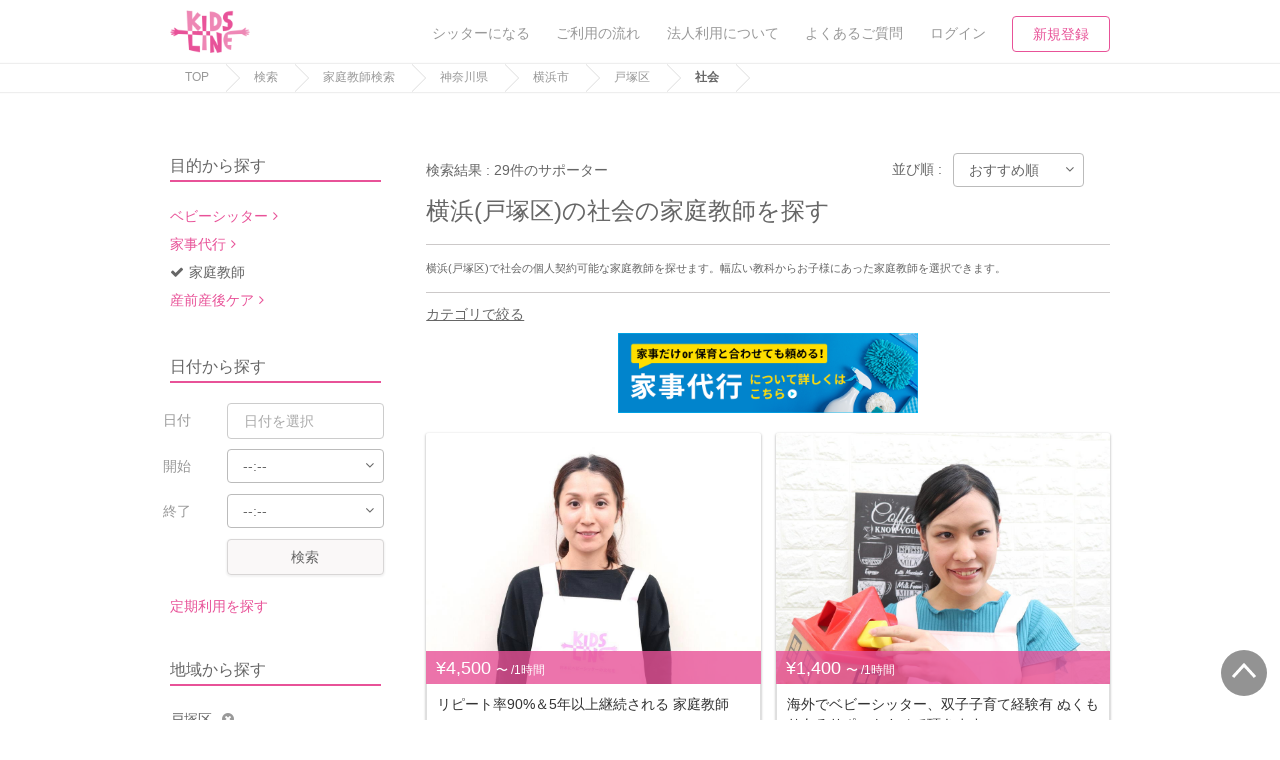

--- FILE ---
content_type: text/html; charset=utf-8
request_url: https://kidsline.me/tutor/kanagawa/141003/141101/sb_4
body_size: 29241
content:
<!DOCTYPE html><html lang="ja"><head prefix="og: http://ogp.me/ns# fb: http://ogp.me/ns/fb# article: http://ogp.me/ns/article#"><title>横浜(戸塚区)の社会の家庭教師を検索- キッズライン</title><meta content="キッズライン, KIDSLINE, kidsline, サポーター, シッター, 育児保育, 病児保育, マッチング" name="keywords" /><meta content="【キッズライン】横浜(戸塚区)で社会の個人契約可能な家庭教師を探せます。幅広い教科からお子様にあった家庭教師を選択できます。" name="description" /><meta name="csrf-param" content="authenticity_token" />
<meta name="csrf-token" content="UHlN09/E156DVNZuvRoNkoZ4OeWb8xQZ0SLGDZUV0sUZkcQj0s4Ef8xMddDge2rEP2iyfv3peUOxp/EiUYJ9NA==" /><meta content="text/html;charset=utf-8" http-equiv="Content-Type" /><meta content="KIDSLINE" name="author" /><meta content="width=device-width, initial-scale=1.0, user-scalable=no" name="viewport" /><link href="/apple-touch-icon.png" rel="apple-touch-icon" /><link href="/favicon.ico" rel="shortcut icon" type="image/vnd.microsoft.icon" /><link href="/css/bootstrap.min.css" rel="stylesheet" type="text/css" /><link href="/css/font-awesome-6.5.2-all.min.css" rel="stylesheet" type="text/css" /><link href="/css/font-awesome-4.6.3.min.css" rel="stylesheet" type="text/css" /><link href="/css/icomoon.css" rel="stylesheet" type="text/css" /><link href="https://cdnjs.cloudflare.com/ajax/libs/drawer/3.2.2/css/drawer.min.css" rel="stylesheet" /><link href="https://fonts.googleapis.com" rel="preconnect" /><link crossorigin="" href="https://fonts.gstatic.com" rel="preconnect" /><link href="https://fonts.googleapis.com/css2?family=M+PLUS+1:wght@500;700;800&amp;display=swap" rel="stylesheet" /><link href="https://kidsline.me/tutor/kanagawa/141003/141101/sb_4" rel="canonical" /><link rel="stylesheet" media="all" href="https://d1g4k4av3m79e8.cloudfront.net/assets/application-bb195eaf065d091cb195464dd8b82cbe0ad021f8b7453a35b399f5b47a637d7c.css" /><link rel="stylesheet" media="screen" href="//d1g4k4av3m79e8.cloudfront.net/packs/css/3391-b6a1af76.css" />
<link rel="stylesheet" media="screen" href="//d1g4k4av3m79e8.cloudfront.net/packs/css/8134-21e81ba3.css" />
<link rel="stylesheet" media="screen" href="//d1g4k4av3m79e8.cloudfront.net/packs/css/7870-c2486b3e.css" />
<link rel="stylesheet" media="screen" href="//d1g4k4av3m79e8.cloudfront.net/packs/css/entries/search/search_sitter-adcfe951.css" /><script src="https://d1g4k4av3m79e8.cloudfront.net/assets/preload-d5b6b81e984b81fe4c71f72459d28788621fef3d19f661239fced873b4effc8a.js"></script></head><body class="ver2"><noscript><iframe height="0" src="//www.googletagmanager.com/ns.html?id=GTM-WKVXMV" style="display:none;visibility:hidden" width="0"></iframe></noscript><noscript><iframe height="0" src="https://www.googletagmanager.com/ns.html?id=GTM-W3VBC92" style="display:none;visibility:hidden" width="0"></iframe></noscript><script>(function(w,d,s,l,i){w[l]=w[l]||[];w[l].push({'gtm.start':new Date().getTime(),event:'gtm.js'});var f=d.getElementsByTagName(s)[0],j=d.createElement(s),dl=l!='dataLayer'?'&l='+l:'';j.async=true;j.src='//www.googletagmanager.com/gtm.js?id='+i+dl;f.parentNode.insertBefore(j,f);})(window,document,'script','dataLayer','GTM-WKVXMV');</script><script>(function(w,d,s,l,i){w[l]=w[l]||[];w[l].push({'gtm.start':new Date().getTime(),event:'gtm.js'});var f=d.getElementsByTagName(s)[0],j=d.createElement(s),dl=l!='dataLayer'?'&l='+l:'';j.async=true;j.src='https://www.googletagmanager.com/gtm.js?id='+i+dl;f.parentNode.insertBefore(j,f);})(window,document,'script','dataLayer','GTM-W3VBC92');</script><div class="gb-nav-block invisible-xs"><div class="container"><div class="nav-logo"><a class="link-a anl-header-logo-0" href="/"><img alt="KIDSLINE" class="link-img" src="/img/common/logo/logo_color.webp" /></a></div><div class="nav-link"><ul><li><div class="nav-text-link"><a class="anl-header-navi-0" href="/sitters/welcome"><div class="nav-text">シッターになる</div></a></div></li><li><div class="nav-text-link"><a class="anl-header-navi-1" href="/contents/reserve_flow"><div class="nav-text">ご利用の流れ</div></a></div></li><li><div class="nav-text-link"><a class="anl-mmenu-account-1" href="/contents/corporation_inquiry"><div class="nav-text">法人利用について</div></a></div></li><li><div class="nav-text-link"><a class="anl-header-navi-2" href="https://kidsline.me/help/center"><div class="nav-text">よくあるご質問</div></a></div></li><li><div class="nav-text-link"><a class="anl-header-navi-3" data-toggle="modal" href="#myModal" id="login-modal"><div class="nav-text">ログイン</div></a></div></li><li><div class="nav-btn-link"><a class="nav-style-border anl-header-navi-4" href="/auth/prnt_create">新規登録</a></div></li></ul></div></div></div><div class="gb-nav-block visible-xs"><div class="nav-logo"><a class="link-a anl-header-navi-10" href="/"><img alt="KIDSLINE" class="link-img" src="/img/common/logo/logo_color.webp" /></a></div><div class="nav-link"><ul><li class="nav-btn-list"><a class="nav-style-border anl-header-navi-11" href="/auth/prnt_create">新規登録</a></li><li class="nav-separate"><a class="anl-header-navi-12" data-toggle="modal" href="#myModal"><div class="nav-icon-link"><div class="nav-icon"><i class="fa fa-sign-in"></i></div><div class="nav-text">ログイン</div></div></a></li><li class="nav-style-left-border"><a class="drawer-toggle anl-header-navi-16" href="#mmenu"><div class="nav-icon-link"><div class="nav-icon"><i class="fa fa-bars"></i></div><div class="nav-text">メニュー</div></div></a></li></ul></div></div><div class="gb-breadcumb-block invisible-xs"><div class="container"><ul><li><a href="/">TOP</a></li><li><a href="/search_home">検索</a><a href="/tutor">家庭教師検索</a><a href="https://kidsline.me/tutor/kanagawa">神奈川県</a><a href="https://kidsline.me/tutor/kanagawa/141003">横浜市</a><a href="https://kidsline.me/tutor/kanagawa/141003/141101">戸塚区</a><span>社会</span></li></ul></div></div><div class="search-loading-block visibility-hidden" id="js-show-loading"><div class="loading-area"><i class="fa fa-spinner"></i><p>検索中</p></div></div><div class="yeild-main"><div class="layout-page-top"></div><div class="blank"><div class="container"><div class="row layout-sidemenu"><div class="col-sm-3 layout-first-child"><form id="home-search-form" action="/search" accept-charset="UTF-8" method="get"><div class="form-block search-condition-list-block invisible-xs"><input type="hidden" name="search[order]" id="search_order" value="recommend" autocomplete="off" /><input type="hidden" name="search[per]" id="search_per" value="12" autocomplete="off" /><input type="hidden" name="search[station_group_code]" id="search_station_group_code" autocomplete="off" /><input type="hidden" name="search[category_name]" id="search_category_name" value="social_studies" autocomplete="off" /><input type="hidden" name="search[sp_prefecture]" id="search_sp_prefecture" value="14" autocomplete="off" /><div class="condition-title">目的から探す</div><div class="search-condition-type-block"><ul><li><a class="link-style-icon style-page" href="/sitter">ベビーシッター</a></li><li><a class="link-style-icon style-page" href="/housekeeping">家事代行</a></li><li><a class="style-active" href="/tutor"><span class="style-baby"><i class="fa fa-check"></i></span>家庭教師</a><input type="hidden" name="search[search_type]" id="search_search_type" value="tutor" autocomplete="off" /></li><li><a class="link-style-icon style-page" href="/doula">産前産後ケア</a></li></ul></div><div class="condition-title">日付から探す</div><div class="search-condition-date-block"><div class="form-block"><div class="row"><div class="col-sm-3">日付</div><div class="col-sm-7"><input type="text" name="search[work_date_from]" id="search_work_date_from" class="datepicker start_at form-text-field" placeholder="日付を選択" /><input type="text" name="search[work_date_to]" id="search_work_date_to" class="datepicker end_at form-text-field visibility-hidden" placeholder="日付を選択" disabled="disabled" /></div></div><div class="row"><div class="col-sm-3">開始</div><div class="col-sm-9"><div class="form-select"><select name="search[work_time_from]" id="search_work_time_from" class="js-search-time-from"><option value="00:00">00:00</option>
<option value="00:15">00:15</option>
<option value="00:30">00:30</option>
<option value="00:45">00:45</option>
<option value="01:00">01:00</option>
<option value="01:15">01:15</option>
<option value="01:30">01:30</option>
<option value="01:45">01:45</option>
<option value="02:00">02:00</option>
<option value="02:15">02:15</option>
<option value="02:30">02:30</option>
<option value="02:45">02:45</option>
<option value="03:00">03:00</option>
<option value="03:15">03:15</option>
<option value="03:30">03:30</option>
<option value="03:45">03:45</option>
<option value="04:00">04:00</option>
<option value="04:15">04:15</option>
<option value="04:30">04:30</option>
<option value="04:45">04:45</option>
<option value="05:00">05:00</option>
<option value="05:15">05:15</option>
<option value="05:30">05:30</option>
<option value="05:45">05:45</option>
<option value="06:00">06:00</option>
<option value="06:15">06:15</option>
<option value="06:30">06:30</option>
<option value="06:45">06:45</option>
<option value="07:00">07:00</option>
<option value="07:15">07:15</option>
<option value="07:30">07:30</option>
<option value="07:45">07:45</option>
<option value="08:00">08:00</option>
<option value="08:15">08:15</option>
<option value="08:30">08:30</option>
<option value="08:45">08:45</option>
<option selected="selected" value="">--:--</option>
<option value="09:00">09:00</option>
<option value="09:15">09:15</option>
<option value="09:30">09:30</option>
<option value="09:45">09:45</option>
<option value="10:00">10:00</option>
<option value="10:15">10:15</option>
<option value="10:30">10:30</option>
<option value="10:45">10:45</option>
<option value="11:00">11:00</option>
<option value="11:15">11:15</option>
<option value="11:30">11:30</option>
<option value="11:45">11:45</option>
<option value="12:00">12:00</option>
<option value="12:15">12:15</option>
<option value="12:30">12:30</option>
<option value="12:45">12:45</option>
<option value="13:00">13:00</option>
<option value="13:15">13:15</option>
<option value="13:30">13:30</option>
<option value="13:45">13:45</option>
<option value="14:00">14:00</option>
<option value="14:15">14:15</option>
<option value="14:30">14:30</option>
<option value="14:45">14:45</option>
<option value="15:00">15:00</option>
<option value="15:15">15:15</option>
<option value="15:30">15:30</option>
<option value="15:45">15:45</option>
<option value="16:00">16:00</option>
<option value="16:15">16:15</option>
<option value="16:30">16:30</option>
<option value="16:45">16:45</option>
<option value="17:00">17:00</option>
<option value="17:15">17:15</option>
<option value="17:30">17:30</option>
<option value="17:45">17:45</option>
<option value="18:00">18:00</option>
<option value="18:15">18:15</option>
<option value="18:30">18:30</option>
<option value="18:45">18:45</option>
<option value="19:00">19:00</option>
<option value="19:15">19:15</option>
<option value="19:30">19:30</option>
<option value="19:45">19:45</option>
<option value="20:00">20:00</option>
<option value="20:15">20:15</option>
<option value="20:30">20:30</option>
<option value="20:45">20:45</option>
<option value="21:00">21:00</option>
<option value="21:15">21:15</option>
<option value="21:30">21:30</option>
<option value="21:45">21:45</option>
<option value="22:00">22:00</option>
<option value="22:15">22:15</option>
<option value="22:30">22:30</option>
<option value="22:45">22:45</option>
<option value="23:00">23:00</option>
<option value="23:15">23:15</option>
<option value="23:30">23:30</option>
<option value="23:45">23:45</option></select></div></div></div><div class="row"><div class="col-sm-3">終了</div><div class="col-sm-9"><div class="form-select"><select name="search[work_time_to]" id="search_work_time_to" class="js-search-time-to"><option value="00:00">00:00</option>
<option value="00:15">00:15</option>
<option value="00:30">00:30</option>
<option value="00:45">00:45</option>
<option value="01:00">01:00</option>
<option value="01:15">01:15</option>
<option value="01:30">01:30</option>
<option value="01:45">01:45</option>
<option value="02:00">02:00</option>
<option value="02:15">02:15</option>
<option value="02:30">02:30</option>
<option value="02:45">02:45</option>
<option value="03:00">03:00</option>
<option value="03:15">03:15</option>
<option value="03:30">03:30</option>
<option value="03:45">03:45</option>
<option value="04:00">04:00</option>
<option value="04:15">04:15</option>
<option value="04:30">04:30</option>
<option value="04:45">04:45</option>
<option value="05:00">05:00</option>
<option value="05:15">05:15</option>
<option value="05:30">05:30</option>
<option value="05:45">05:45</option>
<option value="06:00">06:00</option>
<option value="06:15">06:15</option>
<option value="06:30">06:30</option>
<option value="06:45">06:45</option>
<option value="07:00">07:00</option>
<option value="07:15">07:15</option>
<option value="07:30">07:30</option>
<option value="07:45">07:45</option>
<option value="08:00">08:00</option>
<option value="08:15">08:15</option>
<option value="08:30">08:30</option>
<option value="08:45">08:45</option>
<option selected="selected" value="">--:--</option>
<option value="09:00">09:00</option>
<option value="09:15">09:15</option>
<option value="09:30">09:30</option>
<option value="09:45">09:45</option>
<option value="10:00">10:00</option>
<option value="10:15">10:15</option>
<option value="10:30">10:30</option>
<option value="10:45">10:45</option>
<option value="11:00">11:00</option>
<option value="11:15">11:15</option>
<option value="11:30">11:30</option>
<option value="11:45">11:45</option>
<option value="12:00">12:00</option>
<option value="12:15">12:15</option>
<option value="12:30">12:30</option>
<option value="12:45">12:45</option>
<option value="13:00">13:00</option>
<option value="13:15">13:15</option>
<option value="13:30">13:30</option>
<option value="13:45">13:45</option>
<option value="14:00">14:00</option>
<option value="14:15">14:15</option>
<option value="14:30">14:30</option>
<option value="14:45">14:45</option>
<option value="15:00">15:00</option>
<option value="15:15">15:15</option>
<option value="15:30">15:30</option>
<option value="15:45">15:45</option>
<option value="16:00">16:00</option>
<option value="16:15">16:15</option>
<option value="16:30">16:30</option>
<option value="16:45">16:45</option>
<option value="17:00">17:00</option>
<option value="17:15">17:15</option>
<option value="17:30">17:30</option>
<option value="17:45">17:45</option>
<option value="18:00">18:00</option>
<option value="18:15">18:15</option>
<option value="18:30">18:30</option>
<option value="18:45">18:45</option>
<option value="19:00">19:00</option>
<option value="19:15">19:15</option>
<option value="19:30">19:30</option>
<option value="19:45">19:45</option>
<option value="20:00">20:00</option>
<option value="20:15">20:15</option>
<option value="20:30">20:30</option>
<option value="20:45">20:45</option>
<option value="21:00">21:00</option>
<option value="21:15">21:15</option>
<option value="21:30">21:30</option>
<option value="21:45">21:45</option>
<option value="22:00">22:00</option>
<option value="22:15">22:15</option>
<option value="22:30">22:30</option>
<option value="22:45">22:45</option>
<option value="23:00">23:00</option>
<option value="23:15">23:15</option>
<option value="23:30">23:30</option>
<option value="23:45">23:45</option></select></div></div></div><div class="row"><div class="col-sm-3"></div><div class="col-sm-7"><a class="link-a link-size-normal link-size-width-full link-style-weak js-i-button-click-submit">検索</a></div></div><div class="mt20"><script type="application/json" id="js-react-on-rails-context">{"railsEnv":"production","inMailer":false,"i18nLocale":"ja","i18nDefaultLocale":"ja","rorVersion":"13.4.0","rorPro":false,"href":"https://kidsline.me/tutor/kanagawa/141003/141101/sb_4","location":"/tutor/kanagawa/141003/141101/sb_4","scheme":"https","host":"kidsline.me","port":null,"pathname":"/tutor/kanagawa/141003/141101/sb_4","search":null,"httpAcceptLanguage":null,"serverSide":false}</script>
<div id="SearchForm-react-component-66765d1e-1921-43bc-89e7-6ab686284791"><div class="_1owl30w0"><span class="_1owl30w1">定期利用を探す</span></div></div>
      <script type="application/json" class="js-react-on-rails-component" data-component-name="SearchForm" data-dom-id="SearchForm-react-component-66765d1e-1921-43bc-89e7-6ab686284791">{"pageType":"search","prefectures":[["北海道","1"],["青森県","2"],["岩手県","3"],["宮城県","4"],["秋田県","5"],["山形県","6"],["福島県","7"],["茨城県","8"],["栃木県","9"],["群馬県","10"],["埼玉県","11"],["千葉県","12"],["東京都","13"],["神奈川県","14"],["新潟県","15"],["富山県","16"],["石川県","17"],["福井県","18"],["山梨県","19"],["長野県","20"],["岐阜県","21"],["静岡県","22"],["愛知県","23"],["三重県","24"],["滋賀県","25"],["京都府","26"],["大阪府","27"],["兵庫県","28"],["奈良県","29"],["和歌山県","30"],["鳥取県","31"],["島根県","32"],["岡山県","33"],["広島県","34"],["山口県","35"],["徳島県","36"],["香川県","37"],["愛媛県","38"],["高知県","39"],["福岡県","40"],["佐賀県","41"],["長崎県","42"],["熊本県","43"],["大分県","44"],["宮崎県","45"],["鹿児島県","46"],["沖縄県","47"]],"user":null}</script>
      
</div></div></div><div class="condition-title">地域から探す</div><div class="search-condition-pref-block"><div id="js-event-local-all"><div class="js-event-local-parent"><input type="hidden" name="search[geocode[0]]" id="search_geocode_0" value="64" autocomplete="off" /><div class="condition-city">戸塚区<a class="js-event-local-delete"><i class="fa fa-times-circle"></i></a></div></div></div><div class="condition-action"><a data-toggle="modal" href="#jsModalLocation"><i class="i-left fa fa-plus"></i>地域を追加する</a></div><div class="modal" id="jsModalLocation"><div class="gb-modal-block"><div class="modal-dialog"><div class="modal-content"><div class="modal-header"><span> 地域を追加する</span><a class="close" data-dismiss="modal">×</a></div><div class="modal-body"><div class="search-condition-location-block"><p>都道府県を選択し、市区町村を選択してください。</p><div class="row"><div class="col-sm-12"><div class="form-select"><select name="search[modal_prefecture]" id="search_modal_prefecture"><option value="">地域を選択</option>
<option value="1">北海道</option>
<option value="2">青森県</option>
<option value="3">岩手県</option>
<option value="4">宮城県</option>
<option value="5">秋田県</option>
<option value="6">山形県</option>
<option value="7">福島県</option>
<option value="8">茨城県</option>
<option value="9">栃木県</option>
<option value="10">群馬県</option>
<option value="11">埼玉県</option>
<option value="12">千葉県</option>
<option value="13">東京都</option>
<option value="14">神奈川県</option>
<option value="15">新潟県</option>
<option value="16">富山県</option>
<option value="17">石川県</option>
<option value="18">福井県</option>
<option value="19">山梨県</option>
<option value="20">長野県</option>
<option value="21">岐阜県</option>
<option value="22">静岡県</option>
<option value="23">愛知県</option>
<option value="24">三重県</option>
<option value="25">滋賀県</option>
<option value="26">京都府</option>
<option value="27">大阪府</option>
<option value="28">兵庫県</option>
<option value="29">奈良県</option>
<option value="30">和歌山県</option>
<option value="31">鳥取県</option>
<option value="32">島根県</option>
<option value="33">岡山県</option>
<option value="34">広島県</option>
<option value="35">山口県</option>
<option value="36">徳島県</option>
<option value="37">香川県</option>
<option value="38">愛媛県</option>
<option value="39">高知県</option>
<option value="40">福岡県</option>
<option value="41">佐賀県</option>
<option value="42">長崎県</option>
<option value="43">熊本県</option>
<option value="44">大分県</option>
<option value="45">宮崎県</option>
<option value="46">鹿児島県</option>
<option value="47">沖縄県</option></select></div></div></div><div class="condition-location-area"><div class="js-condition-area"></div></div><div class="condition-location-action"><a class="link-a link-style-strong link-size-normal js-i-button-click-submit">地域を追加する</a></div></div></div></div></div></div></div></div><div class="condition-title">条件を絞り込む</div><ul><li><div class="form-checkbox"><label><input type="checkbox" name="search[available_schedule]" id="search_available_schedule" value="1" class="js-i-check-click-submit" /><div class="form-checkbox-text">予約可能なサポーター</div></label></div></li><li class="style-mid-title"><h5>指導対象</h5></li><li><div class="form-checkbox"><label><input type="checkbox" name="search[tutor_kindergarten]" id="search_tutor_kindergarten" value="1" class="js-i-check-click-submit" /><div class="form-checkbox-text">幼稚園・保育園以下</div></label></div></li><li><div class="form-checkbox"><label><input type="checkbox" name="search[tutor_elementary]" id="search_tutor_elementary" value="1" class="js-i-check-click-submit" /><div class="form-checkbox-text">小学生</div></label></div></li><li><div class="form-checkbox"><label><input type="checkbox" name="search[tutor_jrhighschool]" id="search_tutor_jrhighschool" value="1" class="js-i-check-click-submit" /><div class="form-checkbox-text">中学生</div></label></div></li><li><div class="form-checkbox"><label><input type="checkbox" name="search[tutor_highschool]" id="search_tutor_highschool" value="1" class="js-i-check-click-submit" /><div class="form-checkbox-text">高校生</div></label></div></li><li class="style-mid-title"><h5>割引対象</h5></li><li><div class="form-checkbox"><label><input type="checkbox" name="search[regular_discount]" id="search_regular_discount" value="1" class="js-i-check-click-submit" /><div class="form-checkbox-text">定期割引中<span class="condition-count">(9)</span></div></label><label><input type="checkbox" name="search[campaign]" id="search_campaign" value="1" class="js-i-check-click-submit" /><div class="form-checkbox-text">キャンペーン中<span class="condition-count">(21)</span></div></label></div></li><li class="style-mid-title"><h5>時給</h5></li><li><div class="form-checkbox"><label><input type="checkbox" name="search[hourly_wage_from_1000_to_1500]" id="search_hourly_wage_from_1000_to_1500" value="1" class="js-i-check-click-submit" /><div class="form-checkbox-text">1,000〜1,499円<span class="condition-count">(3)</span></div></label></div></li><li><div class="form-checkbox"><label><input type="checkbox" name="search[hourly_wage_from_1500_to_2000]" id="search_hourly_wage_from_1500_to_2000" value="1" class="js-i-check-click-submit" /><div class="form-checkbox-text">1,500〜1,999円<span class="condition-count">(0)</span></div></label></div></li><li><div class="form-checkbox"><label><input type="checkbox" name="search[hourly_wage_from_2000_to_2500]" id="search_hourly_wage_from_2000_to_2500" value="1" class="js-i-check-click-submit" /><div class="form-checkbox-text">2,000〜2,499円<span class="condition-count">(5)</span></div></label></div></li><li><div class="form-checkbox"><label><input type="checkbox" name="search[hourly_wage_from_2500_to_3000]" id="search_hourly_wage_from_2500_to_3000" value="1" class="js-i-check-click-submit" /><div class="form-checkbox-text">2,500〜2,999円<span class="condition-count">(7)</span></div></label></div></li><li><div class="form-checkbox"><label><input type="checkbox" name="search[hourly_wage_from_3000]" id="search_hourly_wage_from_3000" value="1" class="js-i-check-click-submit" /><div class="form-checkbox-text">3,000円以上<span class="condition-count">(14)</span></div></label></div></li><li class="style-mid-title"><h5>家庭教師</h5></li><li><div class="form-checkbox"><label><input type="checkbox" name="search[tutor_tutor_supplementary]" id="search_tutor_tutor_supplementary" value="1" class="js-i-check-click-submit" /><div class="form-checkbox-text">補習・宿題指導<span class="condition-count">(25)</span></div></label></div></li><li><div class="form-checkbox"><label><input type="checkbox" name="search[tutor_english_bilingual]" id="search_tutor_english_bilingual" value="1" class="js-i-check-click-submit" /><div class="form-checkbox-text">英語バイリンガル<span class="condition-count">(0)</span></div></label></div></li><li><div class="form-checkbox"><label><input type="checkbox" name="search[tutor_entrance_exam]" id="search_tutor_entrance_exam" value="1" class="js-i-check-click-submit" /><div class="form-checkbox-text">受験対策<span class="condition-count">(12)</span></div></label></div></li><li><div class="form-checkbox"><label><input type="checkbox" name="search[tutor_tokyo_university]" id="search_tutor_tokyo_university" value="1" class="js-i-check-click-submit" /><div class="form-checkbox-text">東京大学<span class="condition-count">(0)</span></div></label></div></li><li><div class="form-checkbox"><label><input type="checkbox" name="search[tutor_keio_university]" id="search_tutor_keio_university" value="1" class="js-i-check-click-submit" /><div class="form-checkbox-text">慶應義塾大学<span class="condition-count">(0)</span></div></label></div></li><li><div class="form-checkbox"><label><input type="checkbox" name="search[tutor_waseda_university]" id="search_tutor_waseda_university" value="1" class="js-i-check-click-submit" /><div class="form-checkbox-text">早稲田大学<span class="condition-count">(0)</span></div></label></div></li><li><div class="form-checkbox"><label><input type="checkbox" name="search[tutor_sophia_university]" id="search_tutor_sophia_university" value="1" class="js-i-check-click-submit" /><div class="form-checkbox-text">上智大学<span class="condition-count">(0)</span></div></label></div></li><li><div class="form-checkbox"><label><input type="checkbox" name="search[tutor_other_university]" id="search_tutor_other_university" value="1" class="js-i-check-click-submit" /><div class="form-checkbox-text">その他有名大学<span class="condition-count">(0)</span></div></label></div></li><li class="style-mid-title"><h5>受験</h5></li><li><div class="form-checkbox"><label><input type="checkbox" name="search[tutor_elementary_exam]" id="search_tutor_elementary_exam" value="1" class="js-i-check-click-submit" /><div class="form-checkbox-text">小学校受験 </div></label></div></li><li><div class="form-checkbox"><label><input type="checkbox" name="search[tutor_jrhighschool_exam]" id="search_tutor_jrhighschool_exam" value="1" class="js-i-check-click-submit" /><div class="form-checkbox-text">中学受験 </div></label></div></li><li><div class="form-checkbox"><label><input type="checkbox" name="search[tutor_highschool_exam]" id="search_tutor_highschool_exam" value="1" class="js-i-check-click-submit" /><div class="form-checkbox-text">高校受験 </div></label></div></li><li><div class="form-checkbox"><label><input type="checkbox" name="search[tutor_college_exam]" id="search_tutor_college_exam" value="1" class="js-i-check-click-submit" /><div class="form-checkbox-text">大学受験 </div></label></div></li><li><div class="form-checkbox"><label><input type="checkbox" name="search[tutor_elementary_exam_ex]" id="search_tutor_elementary_exam_ex" value="1" class="js-i-check-click-submit" /><div class="form-checkbox-text">小学校受験経験</div></label></div></li><li><div class="form-checkbox"><label><input type="checkbox" name="search[tutor_jrhighschool_exam_ex]" id="search_tutor_jrhighschool_exam_ex" value="1" class="js-i-check-click-submit" /><div class="form-checkbox-text">中学受験経験 </div></label></div></li><li><div class="form-checkbox"><label><input type="checkbox" name="search[tutor_highschool_exam_ex]" id="search_tutor_highschool_exam_ex" value="1" class="js-i-check-click-submit" /><div class="form-checkbox-text">高校受験経験 </div></label></div></li><li><div class="form-checkbox"><label><input type="checkbox" name="search[tutor_college_exam_ex]" id="search_tutor_college_exam_ex" value="1" class="js-i-check-click-submit" /><div class="form-checkbox-text">大学受験経験 </div></label></div></li><li class="style-mid-title"><h5>科目</h5></li><li><div class="form-checkbox"><label><input type="checkbox" name="search[tutor_national_language]" id="search_tutor_national_language" value="1" class="js-i-check-click-submit" /><div class="form-checkbox-text">国語 </div></label></div></li><li><div class="form-checkbox"><label><input type="checkbox" name="search[tutor_arithmetic]" id="search_tutor_arithmetic" value="1" class="js-i-check-click-submit" /><div class="form-checkbox-text">算数 </div></label></div></li><li><div class="form-checkbox"><label><input type="checkbox" name="search[tutor_science]" id="search_tutor_science" value="1" class="js-i-check-click-submit" /><div class="form-checkbox-text">理科 </div></label></div></li><li><div class="form-checkbox"><label><input type="checkbox" name="search[tutor_social_studies]" id="search_tutor_social_studies" value="1" class="js-i-check-click-submit" /><div class="form-checkbox-text">社会</div></label></div></li><li><div class="form-checkbox"><label><input type="checkbox" name="search[tutor_english]" id="search_tutor_english" value="1" class="js-i-check-click-submit" /><div class="form-checkbox-text">英語 </div></label></div></li><li><div class="form-checkbox"><label><input type="checkbox" name="search[tutor_english_speaking]" id="search_tutor_english_speaking" value="1" class="js-i-check-click-submit" /><div class="form-checkbox-text">英会話 </div></label></div></li><li><div class="form-checkbox"><label><input type="checkbox" name="search[tutor_toeic]" id="search_tutor_toeic" value="1" class="js-i-check-click-submit" /><div class="form-checkbox-text">TOEIC</div></label></div></li><li><div class="form-checkbox"><label><input type="checkbox" name="search[tutor_toefl]" id="search_tutor_toefl" value="1" class="js-i-check-click-submit" /><div class="form-checkbox-text"> TOEFL </div></label></div></li><li><div class="form-checkbox"><label><input type="checkbox" name="search[tutor_english_exam]" id="search_tutor_english_exam" value="1" class="js-i-check-click-submit" /><div class="form-checkbox-text">英検 </div></label></div></li><li><div class="form-checkbox"><label><input type="checkbox" name="search[tutor_math]" id="search_tutor_math" value="1" class="js-i-check-click-submit" /><div class="form-checkbox-text">数学 </div></label></div></li><li><div class="form-checkbox"><label><input type="checkbox" name="search[tutor_ancient_writing]" id="search_tutor_ancient_writing" value="1" class="js-i-check-click-submit" /><div class="form-checkbox-text">古文</div></label></div></li><li><div class="form-checkbox"><label><input type="checkbox" name="search[tutor_chinese_classics]" id="search_tutor_chinese_classics" value="1" class="js-i-check-click-submit" /><div class="form-checkbox-text">漢文 </div></label></div></li><li><div class="form-checkbox"><label><input type="checkbox" name="search[tutor_essay]" id="search_tutor_essay" value="1" class="js-i-check-click-submit" /><div class="form-checkbox-text">小論文 </div></label></div></li><li><div class="form-checkbox"><label><input type="checkbox" name="search[tutor_physics]" id="search_tutor_physics" value="1" class="js-i-check-click-submit" /><div class="form-checkbox-text">物理 </div></label></div></li><li><div class="form-checkbox"><label><input type="checkbox" name="search[tutor_chemistry]" id="search_tutor_chemistry" value="1" class="js-i-check-click-submit" /><div class="form-checkbox-text">化学 </div></label></div></li><li><div class="form-checkbox"><label><input type="checkbox" name="search[tutor_biology]" id="search_tutor_biology" value="1" class="js-i-check-click-submit" /><div class="form-checkbox-text">生物 </div></label></div></li><li><div class="form-checkbox"><label><input type="checkbox" name="search[tutor_geoscience]" id="search_tutor_geoscience" value="1" class="js-i-check-click-submit" /><div class="form-checkbox-text">地学 </div></label></div></li><li><div class="form-checkbox"><label><input type="checkbox" name="search[tutor_japanese_history]" id="search_tutor_japanese_history" value="1" class="js-i-check-click-submit" /><div class="form-checkbox-text">日本史 </div></label></div></li><li><div class="form-checkbox"><label><input type="checkbox" name="search[tutor_world_history]" id="search_tutor_world_history" value="1" class="js-i-check-click-submit" /><div class="form-checkbox-text">世界史 </div></label></div></li><li><div class="form-checkbox"><label><input type="checkbox" name="search[tutor_geography]" id="search_tutor_geography" value="1" class="js-i-check-click-submit" /><div class="form-checkbox-text">地理 </div></label></div></li><li><div class="form-checkbox"><label><input type="checkbox" name="search[tutor_ethics]" id="search_tutor_ethics" value="1" class="js-i-check-click-submit" /><div class="form-checkbox-text">倫理 </div></label></div></li><li><div class="form-checkbox"><label><input type="checkbox" name="search[tutor_politics_economics]" id="search_tutor_politics_economics" value="1" class="js-i-check-click-submit" /><div class="form-checkbox-text">政治経済 </div></label></div></li><li class="style-mid-title"><h5>サポート内容</h5></li><li><div class="form-checkbox"><label><input type="checkbox" name="search[tutor_enable_flag]" id="search_tutor_enable_flag" value="1" class="js-i-check-click-submit" /><div class="form-checkbox-text">家庭教師<span class="condition-count">(29)</span></div></label></div></li><li><div class="form-checkbox"><label><input type="checkbox" name="search[english_lesson_support]" id="search_english_lesson_support" value="1" class="js-i-check-click-submit" /><div class="form-checkbox-text">保けいこ：英語<span class="condition-count">(12)</span></div></label></div></li><li><div class="form-checkbox"><label><input type="checkbox" name="search[music_lesson_support]" id="search_music_lesson_support" value="1" class="js-i-check-click-submit" /><div class="form-checkbox-text">保けいこ：音楽<span class="condition-count">(10)</span></div></label></div></li><li><div class="form-checkbox"><label><input type="checkbox" name="search[sports_lesson_support]" id="search_sports_lesson_support" value="1" class="js-i-check-click-submit" /><div class="form-checkbox-text">保けいこ：スポーツ<span class="condition-count">(8)</span></div></label></div></li><li><div class="form-checkbox"><label><input type="checkbox" name="search[art_lesson_support]" id="search_art_lesson_support" value="1" class="js-i-check-click-submit" /><div class="form-checkbox-text">保けいこ：絵・工作<span class="condition-count">(9)</span></div></label></div></li><li><div class="form-checkbox"><label><input type="checkbox" name="search[other_appeal_support]" id="search_other_appeal_support" value="1" class="js-i-check-click-submit" /><div class="form-checkbox-text">保けいこ：その他<span class="condition-count">(13)</span></div></label></div></li><li class="style-mid-title"><h5>対応時間帯</h5></li><li><div class="form-checkbox"><label><input type="checkbox" name="search[morning_support]" id="search_morning_support" value="1" class="js-i-check-click-submit" /><div class="form-checkbox-text">早朝対応<span class="condition-count">(21)</span></div></label></div></li></ul><div class="condition-title">キーワードで絞り込む</div><div class="row"><div class="col-xs-8"><input type="text" name="search[word]" id="search_word" class="form-text-field input-word-style" placeholder="" /></div><div class="col-xs-4 invisible-xs"><input type="submit" name="commit" value="検索" class="link-submit link-style-weak link-size-normal link-size-width-full" data-disable-with="検索" /></div></div><div class="reserve-help-block"><div class="reserve-help-title">ヘルプ</div><div class="reserve-help-contents"><ul><li><a class="anl-search-helps-0" href="https://kidsline.me/help/center_detail/about-sick-support2">病児・病後児でもお願いできますか？</a></li><li><a class="anl-search-helps-1" href="https://kidsline.me/help/center_detail/inquiry">スケジュールが入っていない日は予約できませんか？</a></li><li><a class="anl-search-helps-2" href="https://kidsline.me/help/center_detail/request-today">急な当日予約でも可能ですか？</a></li><li><a class="anl-search-helps-3" href="https://kidsline.me/help/center_detail/livingabroad">海外在住の一時帰国でも利用できますか？</a></li><li><a class="anl-search-helps-4" href="https://kidsline.me/help/center_detail/regular-reserve-search">定期予約ができるサポーターの探し方</a></li><li><a class="anl-search-helps-5" href="https://kidsline.me/help/center_detail/supportplace">サポート場所を自宅以外で依頼したい</a></li><li><a class="anl-search-helps-6" href="https://kidsline.me/help/center_detail/about-sick-support2">病児でも当日急な依頼は可能？</a></li></ul></div><div class="reserve-help-link"><a class="link-style-icon style-page anl-search-helpsall-0" href="/help/center">その他のヘルプ</a></div></div></div></form></div><div class="col-sm-9 layout-last-child"><div class="visible-xs search-sp-header-ver2-block"><div id="SearchResultForm-react-component-2f380adf-886d-4cec-bdbd-2cd90ec8f6f1"><div class="_1r74kul0"><div class="_1r74kul1"><div class="_1r74kul3"><div class="_1r74kul5 _1r74kul4"><svg xmlns="http://www.w3.org/2000/svg" fill="none" viewBox="0 0 25 30" class="_1r74kul6"><path fill="#E85298" d="M16.438 13.563c0-2.004-1.09-3.833-2.813-4.852-1.758-1.02-3.902-1.02-5.625 0-1.758 1.02-2.813 2.848-2.813 4.851A5.596 5.596 0 0 0 8 18.45c1.723 1.02 3.867 1.02 5.625 0 1.723-1.02 2.813-2.847 2.813-4.887Zm-1.09 5.765a7.366 7.366 0 0 1-4.536 1.547A7.307 7.307 0 0 1 3.5 13.562c0-4.007 3.27-7.312 7.313-7.312 4.007 0 7.312 3.305 7.312 7.313a7.422 7.422 0 0 1-1.582 4.57l4.36 4.36.597.597-1.195 1.16-.598-.598-4.36-4.359v.035Z"></path></svg><span class="_1r74kuld _1r74kulc">すべての地域, 日付・時間を選択, 他2件</span></div></div></div><div></div><div class="_1r74kulh"><div class="_1r74kuli"><div class="_1r74kulj">検索結果：</div><div class="_1r74kulk">29<!-- -->件中</div><div class="_1r74kull">1<!-- -->～<!-- -->20<!-- -->件</div></div><div class="_1r74kulm"><label for="search-order" class="_1r74kuln"><svg xmlns="http://www.w3.org/2000/svg" width="16" height="16" fill="none" class="_1r74kulo"><path fill="#E85298" d="M13.188 11.834v-8.2a.654.654 0 0 0-.176-.448.583.583 0 0 0-.424-.186.583.583 0 0 0-.424.186.654.654 0 0 0-.175.449v8.2l-1.775-1.88a.572.572 0 0 0-.862-.016.639.639 0 0 0-.175.46.666.666 0 0 0 .19.454l2.798 2.961a.583.583 0 0 0 .423.186.583.583 0 0 0 .424-.186l2.797-2.961A.636.636 0 0 0 16 10.4a.669.669 0 0 0-.175-.46.57.57 0 0 0-.862.016l-1.774 1.878ZM0 4.058c0-.169.063-.33.176-.449a.583.583 0 0 1 .423-.186h7.593c.16 0 .312.067.424.186.113.119.176.28.176.449 0 .168-.063.33-.176.449a.583.583 0 0 1-.424.185H.6a.583.583 0 0 1-.423-.185.654.654 0 0 1-.176-.45Zm0 4.23c0-.168.063-.329.176-.448a.583.583 0 0 1 .423-.186h4.396c.16 0 .312.067.424.186.113.119.176.28.176.449 0 .168-.063.33-.176.448a.583.583 0 0 1-.424.186H.6a.583.583 0 0 1-.423-.186A.654.654 0 0 1 0 8.29Zm0 4.232c0-.169.063-.33.176-.449a.583.583 0 0 1 .423-.186h2.798c.159 0 .311.067.424.186.112.119.175.28.175.449 0 .168-.063.33-.175.449a.583.583 0 0 1-.424.185H.599a.583.583 0 0 1-.423-.185.654.654 0 0 1-.176-.45Z"></path></svg></label><select id="search-order" class="_1r74kulp"><option value="recommend" selected="">おすすめ順</option><option value="price_low">時給の安い順</option><option value="price_high">時給の高い順</option><option value="review">レビュー数順</option><option value="recent_debut">新着順</option></select></div></div></div></div>
      <script type="application/json" class="js-react-on-rails-component" data-component-name="SearchResultForm" data-dom-id="SearchResultForm-react-component-2f380adf-886d-4cec-bdbd-2cd90ec8f6f1">{"reserveType":"normal","prefectures":[["北海道","1"],["青森県","2"],["岩手県","3"],["宮城県","4"],["秋田県","5"],["山形県","6"],["福島県","7"],["茨城県","8"],["栃木県","9"],["群馬県","10"],["埼玉県","11"],["千葉県","12"],["東京都","13"],["神奈川県","14"],["新潟県","15"],["富山県","16"],["石川県","17"],["福井県","18"],["山梨県","19"],["長野県","20"],["岐阜県","21"],["静岡県","22"],["愛知県","23"],["三重県","24"],["滋賀県","25"],["京都府","26"],["大阪府","27"],["兵庫県","28"],["奈良県","29"],["和歌山県","30"],["鳥取県","31"],["島根県","32"],["岡山県","33"],["広島県","34"],["山口県","35"],["徳島県","36"],["香川県","37"],["愛媛県","38"],["高知県","39"],["福岡県","40"],["佐賀県","41"],["長崎県","42"],["熊本県","43"],["大分県","44"],["宮崎県","45"],["鹿児島県","46"],["沖縄県","47"]],"searchParams":{"page_type":"tutor","search":{"prefecture":{},"social_studies":"1","search_type":"tutor","offset":"0","category_name":"social_studies"}},"selectedDateString":null,"selectedGeocodes":{"14":[]},"selectedStations":{},"sittersTotalCount":29,"sitterPer":null,"sitterOffset":null,"sortOrderList":[["おすすめ順","recommend"],["時給の安い順","price_low"],["時給の高い順","price_high"],["レビュー数順","review"],["新着順","recent_debut"]],"isLogin":false,"user":null,"isAreaSearch":true,"isRegulerSearch":false,"enableHousekeepingSubsidy":false}</script>
      
</div><div class="row layout-margin-small-bottom search-sp-headerlayout-block invisible-xs"><div class="col-lg-8 col-md-8 col-xs-left"><div class="search-result-label"><span class="invisible-xs">検索結果 : </span>29件のサポーター</div></div><div class="col-lg-4 col-md-4 col-xs-right"><div class="sitter-search-sp-sort-block"><div class="form-block"><span class="invisible-xs">並び順 :&nbsp;</span><span class="visible-xs"><i class="fa fa-sort"></i></span><div class="form-select"><select name="search[order]" id="search_order" class="js-i-select-submit anl-sitterlist-sort"><option selected="selected" value="recommend">おすすめ順</option>
<option value="price_low">時給の安い順</option>
<option value="price_high">時給の高い順</option>
<option value="review">レビュー数順</option>
<option value="recent_debut">新着順</option></select></div></div></div></div></div><div class="search-header-block layout-margin-small-bottom invisible-xs"><h1>横浜(戸塚区)の社会の家庭教師を探す</h1><p class="invisible-xs">横浜(戸塚区)で社会の個人契約可能な家庭教師を探せます。幅広い教科からお子様にあった家庭教師を選択できます。</p><div class="btn_search js_btn_search" id="js_btn_search_category">カテゴリで絞る</div><div class="search-item-type" id="js_search_category" style="display:none;"><ul><li><a href="https://kidsline.me/tutor/kanagawa/141003/141101/o_1/sb_4">キャンペーン中</a></li><li><a href="https://kidsline.me/tutor/kanagawa/141003/141101/o_2/sb_4">定期割引中</a></li><li><a href="https://kidsline.me/tutor/kanagawa/141003/141101/time_11/sb_4">早朝対応</a></li><li><a href="https://kidsline.me/tutor/kanagawa/141003/141101/time_12/sb_4">夜間対応</a></li><li><a href="https://kidsline.me/tutor/kanagawa/141003/141101/time_13/sb_4">お泊まり保育</a></li><li><a href="https://kidsline.me/tutor/kanagawa/141003/141101/price_1/sb_4">¥1,000〜¥1,490</a></li><li><a href="https://kidsline.me/tutor/kanagawa/141003/141101/price_2/sb_4">¥1,500〜¥1,990</a></li><li><a href="https://kidsline.me/tutor/kanagawa/141003/141101/price_3/sb_4">¥2,000以上</a></li><li><a href="https://kidsline.me/tutor/kanagawa/141003/141101/m_1/sb_4">補習・宿題</a></li><li><a href="https://kidsline.me/tutor/kanagawa/141003/141101/m_2/sb_4">英語バイリンガル</a></li><li><a href="https://kidsline.me/tutor/kanagawa/141003/141101/m_3/sb_4">受験対策</a></li><li><a href="https://kidsline.me/tutor/kanagawa/141003/141101/c_1/sb_4">東京大学</a></li><li><a href="https://kidsline.me/tutor/kanagawa/141003/141101/c_2/sb_4">慶応義塾大学</a></li><li><a href="https://kidsline.me/tutor/kanagawa/141003/141101/c_3/sb_4">早稲田大学</a></li><li><a href="https://kidsline.me/tutor/kanagawa/141003/141101/c_4/sb_4">上智大学</a></li><li><a href="https://kidsline.me/tutor/kanagawa/141003/141101/c_5/sb_4">その他有名大学</a></li><li><a href="https://kidsline.me/tutor/kanagawa/141003/141101/t_1/sb_4">幼稚園児以下</a></li><li><a href="https://kidsline.me/tutor/kanagawa/141003/141101/t_2/sb_4">小学生</a></li><li><a href="https://kidsline.me/tutor/kanagawa/141003/141101/t_3/sb_4">中学生</a></li><li><a href="https://kidsline.me/tutor/kanagawa/141003/141101/t_4/sb_4">高校生</a></li><li><a href="https://kidsline.me/tutor/kanagawa/141003/141101/x_1/sb_4">小学校受験</a></li><li><a href="https://kidsline.me/tutor/kanagawa/141003/141101/x_2/sb_4">中学校受験</a></li><li><a href="https://kidsline.me/tutor/kanagawa/141003/141101/x_3/sb_4">高校受験</a></li><li><a href="https://kidsline.me/tutor/kanagawa/141003/141101/x_4/sb_4">大学受験</a></li><li><a href="https://kidsline.me/tutor/kanagawa/141003/141101/e_1/sb_4">小学校受験経験</a></li><li><a href="https://kidsline.me/tutor/kanagawa/141003/141101/e_2/sb_4">中学校受験経験</a></li><li><a href="https://kidsline.me/tutor/kanagawa/141003/141101/e_3/sb_4">高校受験経験</a></li><li><a href="https://kidsline.me/tutor/kanagawa/141003/141101/e_4/sb_4">大学受験経験</a></li><li><a href="https://kidsline.me/tutor/kanagawa/141003/141101/sb_1_4">国語</a></li><li><a href="https://kidsline.me/tutor/kanagawa/141003/141101/sb_2_4">算数</a></li><li><a href="https://kidsline.me/tutor/kanagawa/141003/141101/sb_3_4">理科</a></li><li>社会</li><li><a href="https://kidsline.me/tutor/kanagawa/141003/141101/sb_4_5">英語</a></li><li><a href="https://kidsline.me/tutor/kanagawa/141003/141101/sb_4_6">英会話</a></li><li><a href="https://kidsline.me/tutor/kanagawa/141003/141101/sb_4_7">TOEIC</a></li><li><a href="https://kidsline.me/tutor/kanagawa/141003/141101/sb_4_8">TOEFL</a></li><li><a href="https://kidsline.me/tutor/kanagawa/141003/141101/sb_4_9">英検</a></li><li><a href="https://kidsline.me/tutor/kanagawa/141003/141101/sb_4_10">数学</a></li><li><a href="https://kidsline.me/tutor/kanagawa/141003/141101/sb_4_11">古文</a></li><li><a href="https://kidsline.me/tutor/kanagawa/141003/141101/sb_4_12">漢文</a></li><li><a href="https://kidsline.me/tutor/kanagawa/141003/141101/sb_4_13">小論文</a></li><li><a href="https://kidsline.me/tutor/kanagawa/141003/141101/sb_4_14">物理</a></li><li><a href="https://kidsline.me/tutor/kanagawa/141003/141101/sb_4_15">化学</a></li><li><a href="https://kidsline.me/tutor/kanagawa/141003/141101/sb_4_16">生物</a></li><li><a href="https://kidsline.me/tutor/kanagawa/141003/141101/sb_4_17">地学</a></li><li><a href="https://kidsline.me/tutor/kanagawa/141003/141101/sb_4_18">日本史</a></li><li><a href="https://kidsline.me/tutor/kanagawa/141003/141101/sb_4_19">世界史</a></li><li><a href="https://kidsline.me/tutor/kanagawa/141003/141101/sb_4_20">地理</a></li><li><a href="https://kidsline.me/tutor/kanagawa/141003/141101/sb_4_21">倫理</a></li><li><a href="https://kidsline.me/tutor/kanagawa/141003/141101/sb_4_22">政治経済</a></li></ul></div></div><div class="search-header-block layout-margin-small-bottom visible-xs"><h1>横浜(戸塚区)の社会の家庭教師を探す</h1><div class="search-header-description-block"><div class="contents-sp-description-area"><div class="contents-sp-description-accordion-text"><p>横浜(戸塚区)で社会の個人契約可能な家庭教師を探せます。幅広い教科からお子様にあった家庭教師を選択できます。</p></div><div class="description-accordion-open-text">[<a class="js-description-accordion-open" href="#">続きを読む</a>]</div><div class="description-accordion-close-text invisible">[<a class="js-description-accordion-close" href="#">閉じる</a>]</div></div><hr /></div></div><div class="sitter-detail-banner-block"><a href="https://kidsline.me/housekeeping"><img src="https://d1g4k4av3m79e8.cloudfront.net/uploads/server_image/image/4442/large_image_305202a1-9655-4e64-817b-28b95d650878.png" /></a></div><div id="point-search-top"></div><div class="search-sitter-list-area"><div class="invisible-xs"><div class="row"><div class="col-xs-6"><div class="search-list-sitter-block"><div class="list-sitter-main-area"><a class="anl-sitterlist-detail-1-0-imagearea kidsline-img-icon" href="https://kidsline.me/sitters/show/u0893099649"><img src="https://kidsline.me/uploads/user_photo/url/60838/97beda0e-93f9-4e2e-ba03-f6da20c510df.jpg" /><div class="list-sitter-price-label">¥4,500<span>〜 /1時間</span></div></a></div><a class="anl-sitterlist-detail-1-0-textarea" href="https://kidsline.me/sitters/show/u0893099649"><div class="list-sitter-text-area"><div class="js-set-equal-height"><div class="list-sitter-catch-copy"><span class="invisible-xs">リピート率90%＆5年以上継続される
家庭教師</span><span class="visible-xs">リピート率90%＆5年以上継続される
家庭教師</span></div><div class="list-sitter-info-area"><div class="list-sitter-list-review"><ul><li><i class="fa fa-star style-active"></i></li><li><i class="fa fa-star style-active"></i></li><li><i class="fa fa-star style-active"></i></li><li><i class="fa fa-star style-active"></i></li><li><i class="fa fa-star style-active"></i></li><li><span>(568回)</span></li></ul></div><div class="list-sitter-list-child-age"><span>対応</span>3歳0ヶ月〜15歳11ヶ月</div></div><div class="list-sitter-info-area"></div><div class="list-sitter-info-area"><div class="list-sitter-list-location"><i class="i-left fa fa-map-marker"></i>神奈川県横浜市磯子区在住</div></div></div><div class="list-sitter-calendar"><div class="list-sitter-calendar-title">スケジュール</div><div class="list-sitter-calendar-main"><ul><li><span>木</span><span>22</span></li><li><span>金</span><span>23</span></li><li><span>土</span><span>24</span></li><li><span>日</span><span>25</span></li><li><span>月</span><span>26</span></li><li><span>火</span><span>27</span></li><li><span>水</span><span>28</span></li></ul><ul><li></li><li></li><li></li><li></li><li></li><li></li><li></li></ul></div></div></div></a></div></div><div class="col-xs-6"><div class="search-list-sitter-block"><div class="list-sitter-main-area"><a class="anl-sitterlist-detail-1-1-imagearea kidsline-img-icon" href="https://kidsline.me/sitters/show/u3435259833"><img src="https://kidsline.me/uploads/user_photo/url/60981/f905feda-5974-4f93-9a6d-18e29eb479c2.JPG" /><div class="list-sitter-price-label">¥1,400<span>〜 /1時間</span></div></a></div><a class="anl-sitterlist-detail-1-1-textarea" href="https://kidsline.me/sitters/show/u3435259833"><div class="list-sitter-text-area"><div class="js-set-equal-height"><div class="list-sitter-catch-copy"><span class="invisible-xs">海外でベビーシッター、双子子育て経験有
ぬくもりあるサポートさせて頂きます</span><span class="visible-xs">海外でベビーシッター、双子子育て経験有
ぬくもりあるサポートさせて...</span></div><div class="list-sitter-info-area"><div class="list-sitter-list-review"><ul><li><i class="fa fa-star style-active"></i></li><li><i class="fa fa-star style-active"></i></li><li><i class="fa fa-star style-active"></i></li><li><i class="fa fa-star style-active"></i></li><li><i class="fa fa-star style-active"></i></li><li><span>(105回)</span></li></ul></div><div class="list-sitter-list-child-age"><span>対応</span>7歳0ヶ月〜15歳11ヶ月</div></div><div class="list-sitter-info-area"></div><div class="list-sitter-info-area"><div class="list-sitter-list-location"><i class="i-left fa fa-map-marker"></i>神奈川県藤沢市在住</div></div></div><div class="list-sitter-calendar"><div class="list-sitter-calendar-title">スケジュール</div><div class="list-sitter-calendar-main"><ul><li><span>木</span><span>22</span></li><li><span>金</span><span>23</span></li><li><span>土</span><span>24</span></li><li><span>日</span><span>25</span></li><li><span>月</span><span>26</span></li><li><span>火</span><span>27</span></li><li><span>水</span><span>28</span></li></ul><ul><li></li><li></li><li></li><li></li><li></li><li></li><li></li></ul></div></div></div></a></div></div></div><div class="row"><div class="col-xs-6"><div class="search-list-sitter-block"><div class="list-sitter-main-area"><a class="anl-sitterlist-detail-1-2-imagearea kidsline-img-icon" href="https://kidsline.me/sitters/show/u3876741027"><img data-normal="https://kidsline.me/uploads/user_photo/url/169483/134fbc13-8a93-409e-a7e9-73402bfe5610.jpeg" /><div class="list-sitter-price-label">¥2,950<span>〜 /1時間</span></div></a></div><a class="anl-sitterlist-detail-1-2-textarea" href="https://kidsline.me/sitters/show/u3876741027"><div class="list-sitter-text-area"><div class="js-set-equal-height"><div class="list-sitter-catch-copy"><span class="invisible-xs">【東京BS】病児・生後3ヶ月〜OK！
寝かしつけ得意のママさんシッター
</span><span class="visible-xs">【東京BS】病児・生後3ヶ月〜OK！
寝かしつけ得意のママさんシッター
</span></div><div class="list-sitter-info-area"><div class="list-sitter-list-review"><ul><li><i class="fa fa-star style-active"></i></li><li><i class="fa fa-star style-active"></i></li><li><i class="fa fa-star style-active"></i></li><li><i class="fa fa-star style-active"></i></li><li><i class="fa fa-star style-active"></i></li><li><span>(339回)</span></li></ul></div><div class="list-sitter-list-child-age"><span>対応</span>0歳3ヶ月〜15歳11ヶ月</div></div><div class="list-sitter-info-area"></div><div class="list-sitter-info-area"><div class="list-sitter-list-location"><i class="i-left fa fa-map-marker"></i>神奈川県横浜市中区在住</div></div></div><div class="list-sitter-calendar"><div class="list-sitter-calendar-title">スケジュール</div><div class="list-sitter-calendar-main"><ul><li><span>木</span><span>22</span></li><li><span>金</span><span>23</span></li><li><span>土</span><span>24</span></li><li><span>日</span><span>25</span></li><li><span>月</span><span>26</span></li><li><span>火</span><span>27</span></li><li><span>水</span><span>28</span></li></ul><ul><li></li><li></li><li></li><li></li><li><div class="list-sitter-calendar-result"><span>09-13</span></div></li><li></li><li><div class="list-sitter-calendar-result"><span>09-14</span></div></li></ul></div></div></div></a></div></div><div class="col-xs-6"><div class="search-list-sitter-block"><div class="list-sitter-main-area"><a class="anl-sitterlist-detail-1-3-imagearea kidsline-img-icon" href="https://kidsline.me/sitters/show/u0805773611"><img data-normal="https://kidsline.me/uploads/user_photo/url/164529/8207076f-eb88-4a53-b0c4-f75a709cd21b.jpg" /><div class="list-sitter-price-label">¥2,200<span>〜 /1時間</span></div></a></div><a class="anl-sitterlist-detail-1-3-textarea" href="https://kidsline.me/sitters/show/u0805773611"><div class="list-sitter-text-area"><div class="js-set-equal-height"><div class="list-sitter-catch-copy"><span class="invisible-xs">保育士歴７年　平日夜19時以降、土日大歓迎　モンテッソーリ教育　</span><span class="visible-xs">保育士歴７年　平日夜19時以降、土日大歓迎　モンテッソーリ教育　</span></div><div class="list-sitter-info-area"><div class="list-sitter-list-review"><ul><li><i class="fa fa-star style-active"></i></li><li><i class="fa fa-star style-active"></i></li><li><i class="fa fa-star style-active"></i></li><li><i class="fa fa-star style-active"></i></li><li><i class="fa fa-star style-active"></i></li><li><span>(7回)</span></li></ul></div><div class="list-sitter-list-child-age"><span>対応</span>1歳0ヶ月〜15歳11ヶ月</div></div><div class="list-sitter-info-area"></div><div class="list-sitter-info-area"><div class="list-sitter-list-location"><i class="i-left fa fa-map-marker"></i>神奈川県藤沢市在住</div></div></div><div class="list-sitter-calendar"><div class="list-sitter-calendar-title">スケジュール</div><div class="list-sitter-calendar-main"><ul><li><span>木</span><span>22</span></li><li><span>金</span><span>23</span></li><li><span>土</span><span>24</span></li><li><span>日</span><span>25</span></li><li><span>月</span><span>26</span></li><li><span>火</span><span>27</span></li><li><span>水</span><span>28</span></li></ul><ul><li></li><li></li><li></li><li></li><li></li><li></li><li></li></ul></div></div></div></a></div></div></div><div class="row"><div class="col-xs-6"><div class="search-list-sitter-block"><div class="list-sitter-main-area"><a class="anl-sitterlist-detail-1-4-imagearea kidsline-img-icon" href="https://kidsline.me/sitters/show/u5220129111"><img data-normal="https://kidsline.me/uploads/user_photo/url/98172/635ed152-a57f-4b2e-8fcc-07a4ee3f07f9.jpeg" /><div class="list-sitter-price-label">¥7,500<span>〜 /1時間</span></div></a></div><a class="anl-sitterlist-detail-1-4-textarea" href="https://kidsline.me/sitters/show/u5220129111"><div class="list-sitter-text-area"><div class="js-set-equal-height"><div class="list-sitter-catch-copy"><span class="invisible-xs">米国大卒バイリンガル保育士ママ☆初めての英語レッスンもお任せ下さい♪</span><span class="visible-xs">米国大卒バイリンガル保育士ママ☆初めての英語レッスンもお任せ下さい♪</span></div><div class="list-sitter-info-area"><div class="list-sitter-list-review"><ul><li><i class="fa fa-star style-active"></i></li><li><i class="fa fa-star style-active"></i></li><li><i class="fa fa-star style-active"></i></li><li><i class="fa fa-star style-active"></i></li><li><i class="fa fa-star style-active"></i></li><li><span>(10回)</span></li></ul></div><div class="list-sitter-list-child-age"><span>対応</span>3歳0ヶ月〜15歳11ヶ月</div></div><div class="list-sitter-info-area"></div><div class="list-sitter-info-area"><div class="list-sitter-list-location"><i class="i-left fa fa-map-marker"></i>神奈川県横浜市西区在住</div></div></div><div class="list-sitter-calendar"><div class="list-sitter-calendar-title">スケジュール</div><div class="list-sitter-calendar-main"><ul><li><span>木</span><span>22</span></li><li><span>金</span><span>23</span></li><li><span>土</span><span>24</span></li><li><span>日</span><span>25</span></li><li><span>月</span><span>26</span></li><li><span>火</span><span>27</span></li><li><span>水</span><span>28</span></li></ul><ul><li></li><li></li><li></li><li></li><li></li><li></li><li></li></ul></div></div></div></a></div></div><div class="col-xs-6"><div class="search-list-sitter-block"><div class="list-sitter-main-area"><a class="anl-sitterlist-detail-1-5-imagearea kidsline-img-icon" href="https://kidsline.me/sitters/show/u1827373572"><img data-normal="https://kidsline.me/uploads/user_photo/url/94470/d09fa32a-f7bc-4324-bc8b-3ff459e78a45.jpg" /><div class="list-sitter-price-label">¥2,200<span>〜 /1時間</span></div></a></div><a class="anl-sitterlist-detail-1-5-textarea" href="https://kidsline.me/sitters/show/u1827373572"><div class="list-sitter-text-area"><div class="js-set-equal-height"><div class="list-sitter-catch-copy"><span class="invisible-xs">幼稚園勤務歴19年。お子様の気持ちに寄り添ったサポートをさせていただきます♪</span><span class="visible-xs">幼稚園勤務歴19年。お子様の気持ちに寄り添ったサポートをさせていた...</span></div><div class="list-sitter-info-area"><div class="list-sitter-list-review"><ul><li><i class="fa fa-star style-active"></i></li><li><i class="fa fa-star style-active"></i></li><li><i class="fa fa-star style-active"></i></li><li><i class="fa fa-star style-active"></i></li><li><i class="fa fa-star style-active"></i></li><li><span>(1339回)</span></li></ul></div><div class="list-sitter-list-child-age"><span>対応</span>2歳6ヶ月〜15歳11ヶ月</div></div><div class="list-sitter-info-area"></div><div class="list-sitter-info-area"><div class="list-sitter-list-location"><i class="i-left fa fa-map-marker"></i>神奈川県藤沢市在住</div></div></div><div class="list-sitter-calendar"><div class="list-sitter-calendar-title">スケジュール</div><div class="list-sitter-calendar-main"><ul><li><span>木</span><span>22</span></li><li><span>金</span><span>23</span></li><li><span>土</span><span>24</span></li><li><span>日</span><span>25</span></li><li><span>月</span><span>26</span></li><li><span>火</span><span>27</span></li><li><span>水</span><span>28</span></li></ul><ul><li></li><li></li><li></li><li></li><li></li><li></li><li></li></ul></div></div></div></a></div></div></div><div class="row"><div class="col-xs-6"><div class="search-list-sitter-block"><div class="list-sitter-main-area"><a class="anl-sitterlist-detail-1-6-imagearea kidsline-img-icon" href="https://kidsline.me/sitters/show/u4512051218"><img data-normal="https://kidsline.me/uploads/user_photo/url/57162/2c6e3058-2d0d-47bc-8a8c-ffd5e0163ca3.JPG" /><div class="list-sitter-price-label">¥1,300<span>〜 /1時間</span></div></a></div><a class="anl-sitterlist-detail-1-6-textarea" href="https://kidsline.me/sitters/show/u4512051218"><div class="list-sitter-text-area"><div class="js-set-equal-height"><div class="list-sitter-catch-copy"><span class="invisible-xs">子ども達の想像力を促す保育が得意です。
Let’s have fun♪</span><span class="visible-xs">子ども達の想像力を促す保育が得意です。
Let’s have fun♪</span></div><div class="list-sitter-info-area"><div class="list-sitter-list-review"><ul><li><i class="fa fa-star style-active"></i></li><li><i class="fa fa-star style-active"></i></li><li><i class="fa fa-star style-active"></i></li><li><i class="fa fa-star style-active"></i></li><li><i class="fa fa-star style-active"></i></li><li><span>(953回)</span></li></ul></div><div class="list-sitter-list-child-age"><span>対応</span>0歳5ヶ月〜15歳11ヶ月</div></div><div class="list-sitter-info-area"></div><div class="list-sitter-info-area"><div class="list-sitter-list-location"><i class="i-left fa fa-map-marker"></i>神奈川県逗子市在住</div></div></div><div class="list-sitter-calendar"><div class="list-sitter-calendar-title">スケジュール</div><div class="list-sitter-calendar-main"><ul><li><span>木</span><span>22</span></li><li><span>金</span><span>23</span></li><li><span>土</span><span>24</span></li><li><span>日</span><span>25</span></li><li><span>月</span><span>26</span></li><li><span>火</span><span>27</span></li><li><span>水</span><span>28</span></li></ul><ul><li></li><li></li><li></li><li></li><li></li><li></li><li><div class="list-sitter-calendar-result"><span>09-14</span></div></li></ul></div></div></div></a></div></div><div class="col-xs-6"><div class="search-list-sitter-block"><div class="list-sitter-main-area"><a class="anl-sitterlist-detail-1-7-imagearea kidsline-img-icon" href="https://kidsline.me/sitters/show/u1507484546"><img data-normal="https://kidsline.me/uploads/user_photo/url/172643/5a6b0726-4516-4783-ba4b-0a37c6893f9c.jpeg" /><div class="list-sitter-price-label">¥2,000<span>〜 /1時間</span></div></a></div><a class="anl-sitterlist-detail-1-7-textarea" href="https://kidsline.me/sitters/show/u1507484546"><div class="list-sitter-text-area"><div class="js-set-equal-height"><div class="list-sitter-catch-copy"><span class="invisible-xs">皆様のサードパーソンになります╰(*´︶`*)╯♡
</span><span class="visible-xs">皆様のサードパーソンになります╰(*´︶`*)╯♡
</span></div><div class="list-sitter-info-area"><div class="list-sitter-list-review"><ul><li><i class="fa fa-star style-active"></i></li><li><i class="fa fa-star style-active"></i></li><li><i class="fa fa-star style-active"></i></li><li><i class="fa fa-star style-active"></i></li><li><i class="fa fa-star style-active"></i></li><li><span>(1222回)</span></li></ul></div><div class="list-sitter-list-child-age"><span>対応</span>0歳0ヶ月〜15歳11ヶ月</div></div><div class="list-sitter-info-area"></div><div class="list-sitter-info-area"><div class="list-sitter-list-location"><i class="i-left fa fa-map-marker"></i>神奈川県三浦郡在住</div></div></div><div class="list-sitter-calendar"><div class="list-sitter-calendar-title">スケジュール</div><div class="list-sitter-calendar-main"><ul><li><span>木</span><span>22</span></li><li><span>金</span><span>23</span></li><li><span>土</span><span>24</span></li><li><span>日</span><span>25</span></li><li><span>月</span><span>26</span></li><li><span>火</span><span>27</span></li><li><span>水</span><span>28</span></li></ul><ul><li></li><li></li><li></li><li></li><li></li><li></li><li></li></ul></div></div></div></a></div></div></div><div class="row"><div class="col-xs-6"><div class="search-list-sitter-block"><div class="list-sitter-main-area"><a class="anl-sitterlist-detail-1-8-imagearea kidsline-img-icon" href="https://kidsline.me/sitters/show/u7288521175"><img data-normal="https://kidsline.me/uploads/user_photo/url/166111/413113f2-d77c-435b-b394-ad317c9559f5.png" /><div class="list-sitter-price-label">¥3,000<span>〜 /1時間</span></div></a></div><a class="anl-sitterlist-detail-1-8-textarea" href="https://kidsline.me/sitters/show/u7288521175"><div class="list-sitter-text-area"><div class="js-set-equal-height"><div class="list-sitter-catch-copy"><span class="invisible-xs">無事故10年×元保育士ママ！安全送迎と笑顔の保育で安心サポートします</span><span class="visible-xs">無事故10年×元保育士ママ！安全送迎と笑顔の保育で安心サポートします</span></div><div class="list-sitter-info-area"><div class="list-sitter-list-review"><ul><li><i class="fa fa-star style-active"></i></li><li><i class="fa fa-star style-active"></i></li><li><i class="fa fa-star style-active"></i></li><li><i class="fa fa-star style-active"></i></li><li><i class="fa fa-star style-active"></i></li><li><span>(20回)</span></li></ul></div><div class="list-sitter-list-child-age"><span>対応</span>3歳0ヶ月〜15歳11ヶ月</div></div><div class="list-sitter-info-area"></div><div class="list-sitter-info-area"><div class="list-sitter-list-location"><i class="i-left fa fa-map-marker"></i>神奈川県横浜市都筑区在住</div></div></div><div class="list-sitter-calendar"><div class="list-sitter-calendar-title">スケジュール</div><div class="list-sitter-calendar-main"><ul><li><span>木</span><span>22</span></li><li><span>金</span><span>23</span></li><li><span>土</span><span>24</span></li><li><span>日</span><span>25</span></li><li><span>月</span><span>26</span></li><li><span>火</span><span>27</span></li><li><span>水</span><span>28</span></li></ul><ul><li></li><li></li><li></li><li></li><li></li><li></li><li></li></ul></div></div></div></a></div></div><div class="col-xs-6"><div class="search-list-sitter-block"><div class="list-sitter-main-area"><a class="anl-sitterlist-detail-1-9-imagearea kidsline-img-icon" href="https://kidsline.me/sitters/show/u4957119933"><img data-normal="https://kidsline.me/uploads/user_photo/url/101296/30ac9508-9508-410c-98e7-04aad1da9960.jpg" /><div class="list-sitter-price-label">¥1,400<span>〜 /1時間</span></div></a></div><a class="anl-sitterlist-detail-1-9-textarea" href="https://kidsline.me/sitters/show/u4957119933"><div class="list-sitter-text-area"><div class="js-set-equal-height"><div class="list-sitter-catch-copy"><span class="invisible-xs">安全に楽しく、お子様に寄り添ったサポートを心がけています。</span><span class="visible-xs">安全に楽しく、お子様に寄り添ったサポートを心がけています。</span></div><div class="list-sitter-info-area"><div class="list-sitter-list-review"><ul><li><i class="fa fa-star style-active"></i></li><li><i class="fa fa-star style-active"></i></li><li><i class="fa fa-star style-active"></i></li><li><i class="fa fa-star style-active"></i></li><li><i class="fa fa-star style-active"></i></li><li><span>(601回)</span></li></ul></div><div class="list-sitter-list-child-age"><span>対応</span>5歳0ヶ月〜15歳11ヶ月</div></div><div class="list-sitter-info-area"></div><div class="list-sitter-info-area"><div class="list-sitter-list-location"><i class="i-left fa fa-map-marker"></i>神奈川県横浜市都筑区在住</div></div></div><div class="list-sitter-calendar"><div class="list-sitter-calendar-title">スケジュール</div><div class="list-sitter-calendar-main"><ul><li><span>木</span><span>22</span></li><li><span>金</span><span>23</span></li><li><span>土</span><span>24</span></li><li><span>日</span><span>25</span></li><li><span>月</span><span>26</span></li><li><span>火</span><span>27</span></li><li><span>水</span><span>28</span></li></ul><ul><li></li><li></li><li></li><li></li><li></li><li></li><li></li></ul></div></div></div></a></div></div></div><div class="row"><div class="col-xs-6"><div class="search-list-sitter-block"><div class="list-sitter-main-area"><a class="anl-sitterlist-detail-1-10-imagearea kidsline-img-icon" href="https://kidsline.me/sitters/show/u2393038637"><img data-normal="https://kidsline.me/uploads/user_photo/url/88713/d0001e33-4869-4a20-a43f-d05684cea64a.jpg" /><div class="list-sitter-price-label">¥2,500<span>〜 /1時間</span></div></a></div><a class="anl-sitterlist-detail-1-10-textarea" href="https://kidsline.me/sitters/show/u2393038637"><div class="list-sitter-text-area"><div class="js-set-equal-height"><div class="list-sitter-catch-copy"><span class="invisible-xs">年子の育児経験小学校受験経験あり
ピアノヤマハにて講師経験あり


</span><span class="visible-xs">年子の育児経験小学校受験経験あり
ピアノヤマハにて講師経験あり


</span></div><div class="list-sitter-info-area"><div class="list-sitter-list-review"><ul><li><i class="fa fa-star style-active"></i></li><li><i class="fa fa-star style-active"></i></li><li><i class="fa fa-star style-active"></i></li><li><i class="fa fa-star style-active"></i></li><li><i class="fa fa-star style-active"></i></li><li><span>(174回)</span></li></ul></div><div class="list-sitter-list-child-age"><span>対応</span>4歳0ヶ月〜15歳11ヶ月</div></div><div class="list-sitter-info-area"></div><div class="list-sitter-info-area"><div class="list-sitter-list-location"><i class="i-left fa fa-map-marker"></i>神奈川県横浜市青葉区在住</div></div></div><div class="list-sitter-calendar"><div class="list-sitter-calendar-title">スケジュール</div><div class="list-sitter-calendar-main"><ul><li><span>木</span><span>22</span></li><li><span>金</span><span>23</span></li><li><span>土</span><span>24</span></li><li><span>日</span><span>25</span></li><li><span>月</span><span>26</span></li><li><span>火</span><span>27</span></li><li><span>水</span><span>28</span></li></ul><ul><li></li><li></li><li></li><li></li><li></li><li></li><li></li></ul></div></div></div></a></div></div><div class="col-xs-6"><div class="search-list-sitter-block"><div class="list-sitter-main-area"><a class="anl-sitterlist-detail-1-11-imagearea kidsline-img-icon" href="https://kidsline.me/sitters/show/u6331214482"><img data-normal="https://kidsline.me/uploads/user_photo/url/77112/6006746e-b171-46c6-ac68-ae446cc0aebe.jpg" /><div class="list-sitter-price-label">¥2,500<span>〜 /1時間</span></div></a></div><a class="anl-sitterlist-detail-1-11-textarea" href="https://kidsline.me/sitters/show/u6331214482"><div class="list-sitter-text-area"><div class="js-set-equal-height"><div class="list-sitter-catch-copy"><span class="invisible-xs">【保育士経験あり】病児保育◎、0歳4ヶ月〜◎、企業型割引◎、東京BS◎</span><span class="visible-xs">【保育士経験あり】病児保育◎、0歳4ヶ月〜◎、企業型割引◎、東京BS◎</span></div><div class="list-sitter-info-area"><div class="list-sitter-list-review"><ul><li><i class="fa fa-star style-active"></i></li><li><i class="fa fa-star style-active"></i></li><li><i class="fa fa-star style-active"></i></li><li><i class="fa fa-star style-active"></i></li><li><i class="fa fa-star style-active"></i></li><li><span>(551回)</span></li></ul></div><div class="list-sitter-list-child-age"><span>対応</span>0歳4ヶ月〜15歳11ヶ月</div></div><div class="list-sitter-info-area"></div><div class="list-sitter-info-area"><div class="list-sitter-list-location"><i class="i-left fa fa-map-marker"></i>神奈川県横浜市都筑区在住</div></div></div><div class="list-sitter-calendar"><div class="list-sitter-calendar-title">スケジュール</div><div class="list-sitter-calendar-main"><ul><li><span>木</span><span>22</span></li><li><span>金</span><span>23</span></li><li><span>土</span><span>24</span></li><li><span>日</span><span>25</span></li><li><span>月</span><span>26</span></li><li><span>火</span><span>27</span></li><li><span>水</span><span>28</span></li></ul><ul><li></li><li></li><li></li><li></li><li></li><li><div class="list-sitter-calendar-result"><span>15-22</span></div></li><li></li></ul></div></div></div></a></div></div></div><div class="row"><div class="col-xs-6"><div class="search-list-sitter-block"><div class="list-sitter-main-area"><a class="anl-sitterlist-detail-1-12-imagearea kidsline-img-icon" href="https://kidsline.me/sitters/show/u8456019401"><img data-normal="https://kidsline.me/uploads/user_photo/url/68395/87df1737-6324-4599-bc28-519a439071f1.jpeg" /><div class="list-sitter-price-label">¥2,500<span>〜 /1時間</span></div></a></div><a class="anl-sitterlist-detail-1-12-textarea" href="https://kidsline.me/sitters/show/u8456019401"><div class="list-sitter-text-area"><div class="js-set-equal-height"><div class="list-sitter-catch-copy"><span class="invisible-xs">英語でのシッティングも可☆
シッター歴16年！お子様の心に寄り添います。</span><span class="visible-xs">英語でのシッティングも可☆
シッター歴16年！お子様の心に寄り添います。</span></div><div class="list-sitter-info-area"><div class="list-sitter-list-review"><ul><li><i class="fa fa-star style-active"></i></li><li><i class="fa fa-star style-active"></i></li><li><i class="fa fa-star style-active"></i></li><li><i class="fa fa-star style-active"></i></li><li><i class="fa fa-star style-active"></i></li><li><span>(576回)</span></li></ul></div><div class="list-sitter-list-child-age"><span>対応</span>3歳0ヶ月〜15歳11ヶ月</div></div><div class="list-sitter-info-area"></div><div class="list-sitter-info-area"><div class="list-sitter-list-location"><i class="i-left fa fa-map-marker"></i>神奈川県横浜市鶴見区在住</div></div></div><div class="list-sitter-calendar"><div class="list-sitter-calendar-title">スケジュール</div><div class="list-sitter-calendar-main"><ul><li><span>木</span><span>22</span></li><li><span>金</span><span>23</span></li><li><span>土</span><span>24</span></li><li><span>日</span><span>25</span></li><li><span>月</span><span>26</span></li><li><span>火</span><span>27</span></li><li><span>水</span><span>28</span></li></ul><ul><li><div class="list-sitter-calendar-result"><span>17-23</span></div></li><li><div class="list-sitter-calendar-result"><span>10-23</span></div></li><li></li><li></li><li><div class="list-sitter-calendar-result"><span>10-15</span></div></li><li><div class="list-sitter-calendar-result"><span>10-23</span></div></li><li><div class="list-sitter-calendar-result"><span>10-23</span></div></li></ul></div></div></div></a></div></div><div class="col-xs-6"><div class="search-list-sitter-block"><div class="list-sitter-main-area"><a class="anl-sitterlist-detail-1-13-imagearea kidsline-img-icon" href="https://kidsline.me/sitters/show/u2704017049"><img data-normal="https://kidsline.me/uploads/user_photo/url/160736/4a6a33a2-32e9-4197-adc5-f97b4817416a.jpeg" /><div class="list-sitter-price-label">¥2,000<span>〜 /1時間</span></div></a></div><a class="anl-sitterlist-detail-1-13-textarea" href="https://kidsline.me/sitters/show/u2704017049"><div class="list-sitter-text-area"><div class="js-set-equal-height"><div class="list-sitter-catch-copy"><span class="invisible-xs">遊びに没入できるサポートをご提供！詳しい完了報告ご好評です♪
</span><span class="visible-xs">遊びに没入できるサポートをご提供！詳しい完了報告ご好評です♪
</span></div><div class="list-sitter-info-area"><div class="list-sitter-list-review"><ul><li><i class="fa fa-star style-active"></i></li><li><i class="fa fa-star style-active"></i></li><li><i class="fa fa-star style-active"></i></li><li><i class="fa fa-star style-active"></i></li><li><i class="fa fa-star style-active"></i></li><li><span>(913回)</span></li></ul></div><div class="list-sitter-list-child-age"><span>対応</span>0歳9ヶ月〜15歳11ヶ月</div></div><div class="list-sitter-info-area"></div><div class="list-sitter-info-area"><div class="list-sitter-list-location"><i class="i-left fa fa-map-marker"></i>神奈川県横浜市都筑区在住</div></div></div><div class="list-sitter-calendar"><div class="list-sitter-calendar-title">スケジュール</div><div class="list-sitter-calendar-main"><ul><li><span>木</span><span>22</span></li><li><span>金</span><span>23</span></li><li><span>土</span><span>24</span></li><li><span>日</span><span>25</span></li><li><span>月</span><span>26</span></li><li><span>火</span><span>27</span></li><li><span>水</span><span>28</span></li></ul><ul><li></li><li></li><li></li><li></li><li><div class="list-sitter-calendar-result"><span>08-19</span></div></li><li><div class="list-sitter-calendar-result"><span>08-19</span></div></li><li></li></ul></div></div></div></a></div></div></div><div class="row"><div class="col-xs-6"><div class="search-list-sitter-block"><div class="list-sitter-main-area"><a class="anl-sitterlist-detail-1-14-imagearea kidsline-img-icon" href="https://kidsline.me/sitters/show/u9039060034"><img data-normal="https://kidsline.me/uploads/user_photo/url/155319/e0a747a6-fe1e-4320-aa55-04ddcc85ae78.jpg" /><div class="list-sitter-price-label">¥3,300<span>〜 /1時間</span></div></a></div><a class="anl-sitterlist-detail-1-14-textarea" href="https://kidsline.me/sitters/show/u9039060034"><div class="list-sitter-text-area"><div class="js-set-equal-height"><div class="list-sitter-catch-copy"><span class="invisible-xs">★世界基準の資格、英語もおまかせ。笑顔で届けるモンテッソーリ！</span><span class="visible-xs">★世界基準の資格、英語もおまかせ。笑顔で届けるモンテッソーリ！</span></div><div class="list-sitter-info-area"><div class="list-sitter-list-review"><ul><li><i class="fa fa-star style-active"></i></li><li><i class="fa fa-star style-active"></i></li><li><i class="fa fa-star style-active"></i></li><li><i class="fa fa-star style-active"></i></li><li><i class="fa fa-star style-active"></i></li><li><span>(46回)</span></li></ul></div><div class="list-sitter-list-child-age"><span>対応</span>3歳0ヶ月〜15歳11ヶ月</div></div><div class="list-sitter-info-area"></div><div class="list-sitter-info-area"><div class="list-sitter-list-location"><i class="i-left fa fa-map-marker"></i>神奈川県横浜市青葉区在住</div></div></div><div class="list-sitter-calendar"><div class="list-sitter-calendar-title">スケジュール</div><div class="list-sitter-calendar-main"><ul><li><span>木</span><span>22</span></li><li><span>金</span><span>23</span></li><li><span>土</span><span>24</span></li><li><span>日</span><span>25</span></li><li><span>月</span><span>26</span></li><li><span>火</span><span>27</span></li><li><span>水</span><span>28</span></li></ul><ul><li></li><li><div class="list-sitter-calendar-result"><span>09-19</span></div></li><li><div class="list-sitter-calendar-result"><span>09-18</span></div></li><li></li><li></li><li><div class="list-sitter-calendar-result"><span>09-19</span></div></li><li><div class="list-sitter-calendar-result"><span>14-19</span></div></li></ul></div></div></div></a></div></div><div class="col-xs-6"><div class="search-list-sitter-block"><div class="list-sitter-main-area"><a class="anl-sitterlist-detail-1-15-imagearea kidsline-img-icon" href="https://kidsline.me/sitters/show/u2445528061"><img data-normal="https://kidsline.me/uploads/user_photo/url/156354/b9781aaa-788d-4b97-90f3-d2aff4014794.jpeg" /><div class="list-sitter-price-label">¥3,500<span>〜 /1時間</span></div></a></div><a class="anl-sitterlist-detail-1-15-textarea" href="https://kidsline.me/sitters/show/u2445528061"><div class="list-sitter-text-area"><div class="js-set-equal-height"><div class="list-sitter-catch-copy"><span class="invisible-xs">サポート890件、教員免許あり、ベビちゃん得意、お子様の心を瞬時に掴みます！</span><span class="visible-xs">サポート890件、教員免許あり、ベビちゃん得意、お子様の心を瞬時に...</span></div><div class="list-sitter-info-area"><div class="list-sitter-list-review"><ul><li><i class="fa fa-star style-active"></i></li><li><i class="fa fa-star style-active"></i></li><li><i class="fa fa-star style-active"></i></li><li><i class="fa fa-star style-active"></i></li><li><i class="fa fa-star style-active"></i></li><li><span>(282回)</span></li></ul></div><div class="list-sitter-list-child-age"><span>対応</span>0歳0ヶ月〜15歳11ヶ月</div></div><div class="list-sitter-info-area"></div><div class="list-sitter-info-area"><div class="list-sitter-list-location"><i class="i-left fa fa-map-marker"></i>神奈川県川崎市川崎区在住</div></div></div><div class="list-sitter-calendar"><div class="list-sitter-calendar-title">スケジュール</div><div class="list-sitter-calendar-main"><ul><li><span>木</span><span>22</span></li><li><span>金</span><span>23</span></li><li><span>土</span><span>24</span></li><li><span>日</span><span>25</span></li><li><span>月</span><span>26</span></li><li><span>火</span><span>27</span></li><li><span>水</span><span>28</span></li></ul><ul><li></li><li></li><li></li><li></li><li></li><li><div class="list-sitter-calendar-result"><span>09-21</span></div></li><li></li></ul></div></div></div></a></div></div></div><div class="row"><div class="col-xs-6"><div class="search-list-sitter-block"><div class="list-sitter-main-area"><a class="anl-sitterlist-detail-1-16-imagearea kidsline-img-icon" href="https://kidsline.me/sitters/show/u6451505844"><img data-normal="https://kidsline.me/uploads/user_photo/url/145905/403387e4-85b2-4be4-b22a-017c73297d9d.jpg" /><div class="list-sitter-price-label">¥2,300<span>〜 /1時間</span></div></a></div><a class="anl-sitterlist-detail-1-16-textarea" href="https://kidsline.me/sitters/show/u6451505844"><div class="list-sitter-text-area"><div class="js-set-equal-height"><div class="list-sitter-catch-copy"><span class="invisible-xs">英語・運動・学習・家事にマンツーマン併走！全国◎割引券◎。唯一無二の専門支援</span><span class="visible-xs">英語・運動・学習・家事にマンツーマン併走！全国◎割引券◎。唯一無二...</span></div><div class="list-sitter-info-area"><div class="list-sitter-list-review"><ul><li><i class="fa fa-star style-active"></i></li><li><i class="fa fa-star style-active"></i></li><li><i class="fa fa-star style-active"></i></li><li><i class="fa fa-star style-active"></i></li><li><i class="fa fa-star style-active"></i></li><li><span>(749回)</span></li></ul></div><div class="list-sitter-list-child-age"><span>対応</span>1歳6ヶ月〜15歳11ヶ月</div></div><div class="list-sitter-info-area"></div><div class="list-sitter-info-area"><div class="list-sitter-list-location"><i class="i-left fa fa-map-marker"></i>神奈川県横須賀市在住</div></div></div><div class="list-sitter-calendar"><div class="list-sitter-calendar-title">スケジュール</div><div class="list-sitter-calendar-main"><ul><li><span>木</span><span>22</span></li><li><span>金</span><span>23</span></li><li><span>土</span><span>24</span></li><li><span>日</span><span>25</span></li><li><span>月</span><span>26</span></li><li><span>火</span><span>27</span></li><li><span>水</span><span>28</span></li></ul><ul><li></li><li><div class="list-sitter-calendar-result"><span>18-19</span></div></li><li></li><li><div class="list-sitter-calendar-result"><span>13-15</span></div></li><li></li><li></li><li></li></ul></div></div></div></a></div></div><div class="col-xs-6"><div class="search-list-sitter-block"><div class="list-sitter-main-area"><a class="anl-sitterlist-detail-1-17-imagearea kidsline-img-icon" href="https://kidsline.me/sitters/show/u7723248449"><img data-normal="https://kidsline.me/uploads/user_photo/url/87567/89f16c77-459a-4b79-969f-d5437bd33252.JPG" /><div class="list-sitter-price-label">¥4,500<span>〜 /1時間</span></div></a></div><a class="anl-sitterlist-detail-1-17-textarea" href="https://kidsline.me/sitters/show/u7723248449"><div class="list-sitter-text-area"><div class="js-set-equal-height"><div class="list-sitter-catch-copy"><span class="invisible-xs">価値観をつけずお子さまの世界を広げましょう♪ 
バイリンガル保育士</span><span class="visible-xs">価値観をつけずお子さまの世界を広げましょう♪ 
バイリンガル保育士</span></div><div class="list-sitter-info-area"><div class="list-sitter-list-review"><ul><li><i class="fa fa-star style-active"></i></li><li><i class="fa fa-star style-active"></i></li><li><i class="fa fa-star style-active"></i></li><li><i class="fa fa-star style-active"></i></li><li><i class="fa fa-star style-active"></i></li><li><span>(585回)</span></li></ul></div><div class="list-sitter-list-child-age"><span>対応</span>0歳3ヶ月〜15歳11ヶ月</div></div><div class="list-sitter-info-area"></div><div class="list-sitter-info-area"><div class="list-sitter-list-location"><i class="i-left fa fa-map-marker"></i>東京都世田谷区在住</div></div></div><div class="list-sitter-calendar"><div class="list-sitter-calendar-title">スケジュール</div><div class="list-sitter-calendar-main"><ul><li><span>木</span><span>22</span></li><li><span>金</span><span>23</span></li><li><span>土</span><span>24</span></li><li><span>日</span><span>25</span></li><li><span>月</span><span>26</span></li><li><span>火</span><span>27</span></li><li><span>水</span><span>28</span></li></ul><ul><li></li><li></li><li></li><li></li><li></li><li></li><li></li></ul></div></div></div></a></div></div></div><div class="row"><div class="col-xs-6"><div class="search-list-sitter-block"><div class="list-sitter-main-area"><a class="anl-sitterlist-detail-1-18-imagearea kidsline-img-icon" href="https://kidsline.me/sitters/show/u2304044855"><img data-normal="https://kidsline.me/uploads/user_photo/url/34655/b1551eb3-9610-4d32-8341-420c48310989.JPG" /><div class="list-sitter-price-label">¥3,600<span>〜 /1時間</span></div></a></div><a class="anl-sitterlist-detail-1-18-textarea" href="https://kidsline.me/sitters/show/u2304044855"><div class="list-sitter-text-area"><div class="js-set-equal-height"><div class="list-sitter-catch-copy"><span class="invisible-xs">夜間対応⭐︎算数やお勉強も^^
お気軽にメッセージ下さい</span><span class="visible-xs">夜間対応⭐︎算数やお勉強も^^
お気軽にメッセージ下さい</span></div><div class="list-sitter-info-area"><div class="list-sitter-list-review"><ul><li><i class="fa fa-star style-active"></i></li><li><i class="fa fa-star style-active"></i></li><li><i class="fa fa-star style-active"></i></li><li><i class="fa fa-star style-active"></i></li><li><i class="fa fa-star style-active"></i></li><li><span>(1098回)</span></li></ul></div><div class="list-sitter-list-child-age"><span>対応</span>3歳10ヶ月〜15歳11ヶ月</div></div><div class="list-sitter-info-area"></div><div class="list-sitter-info-area"><div class="list-sitter-list-location"><i class="i-left fa fa-map-marker"></i>東京都品川区在住</div></div></div><div class="list-sitter-calendar"><div class="list-sitter-calendar-title">スケジュール</div><div class="list-sitter-calendar-main"><ul><li><span>木</span><span>22</span></li><li><span>金</span><span>23</span></li><li><span>土</span><span>24</span></li><li><span>日</span><span>25</span></li><li><span>月</span><span>26</span></li><li><span>火</span><span>27</span></li><li><span>水</span><span>28</span></li></ul><ul><li></li><li></li><li></li><li></li><li></li><li></li><li></li></ul></div></div></div></a></div></div><div class="col-xs-6"><div class="search-list-sitter-block"><div class="list-sitter-main-area"><a class="anl-sitterlist-detail-1-19-imagearea kidsline-img-icon" href="https://kidsline.me/sitters/show/u6852359455"><img data-normal="https://kidsline.me/uploads/user_photo/url/76640/2ff209f5-73c4-4ec7-b823-def177d7b5c6.png" /><div class="list-sitter-price-label">¥3,700<span>〜 /1時間</span></div></a></div><a class="anl-sitterlist-detail-1-19-textarea" href="https://kidsline.me/sitters/show/u6852359455"><div class="list-sitter-text-area"><div class="js-set-equal-height"><div class="list-sitter-catch-copy"><span class="invisible-xs">『地域ランキング1位/全国4位達成』（2020年4/9 時点。）』
</span><span class="visible-xs">『地域ランキング1位/全国4位達成』（2020年4/9 時点。）』
</span></div><div class="list-sitter-info-area"><div class="list-sitter-list-review"><ul><li><i class="fa fa-star style-active"></i></li><li><i class="fa fa-star style-active"></i></li><li><i class="fa fa-star style-active"></i></li><li><i class="fa fa-star style-active"></i></li><li><i class="fa fa-star style-active"></i></li><li><span>(1613回)</span></li></ul></div><div class="list-sitter-list-child-age"><span>対応</span>0歳6ヶ月〜15歳11ヶ月</div></div><div class="list-sitter-info-area"></div><div class="list-sitter-info-area"><div class="list-sitter-list-location"><i class="i-left fa fa-map-marker"></i>東京都世田谷区在住</div></div></div><div class="list-sitter-calendar"><div class="list-sitter-calendar-title">スケジュール</div><div class="list-sitter-calendar-main"><ul><li><span>木</span><span>22</span></li><li><span>金</span><span>23</span></li><li><span>土</span><span>24</span></li><li><span>日</span><span>25</span></li><li><span>月</span><span>26</span></li><li><span>火</span><span>27</span></li><li><span>水</span><span>28</span></li></ul><ul><li></li><li></li><li></li><li></li><li><div class="list-sitter-calendar-result"><span>13-14</span></div></li><li></li><li></li></ul></div></div></div></a></div></div></div></div><div class="visible-xs"><div class="row"><div class="col-xs-6"><div class="search-list-sitter-block"><div class="list-sitter-main-area"><a class="anl-sitterlist-detail-1-0-imagearea kidsline-img-icon" href="https://kidsline.me/sitters/show/u0893099649"><img src="https://kidsline.me/uploads/user_photo/url/60838/97beda0e-93f9-4e2e-ba03-f6da20c510df.jpg" /><div class="list-sitter-price-label">¥4,500<span>〜 /1時間</span></div></a></div><a class="anl-sitterlist-detail-1-0-textarea" href="https://kidsline.me/sitters/show/u0893099649"><div class="list-sitter-text-area"><div class="js-set-equal-height"><div class="list-sitter-catch-copy"><span class="invisible-xs">リピート率90%＆5年以上継続される
家庭教師</span><span class="visible-xs">リピート率90%＆5年以上継続される
家庭教師</span></div><div class="list-sitter-info-area"><div class="list-sitter-list-review"><ul><li><i class="fa fa-star style-active"></i></li><li><i class="fa fa-star style-active"></i></li><li><i class="fa fa-star style-active"></i></li><li><i class="fa fa-star style-active"></i></li><li><i class="fa fa-star style-active"></i></li><li><span>(568回)</span></li></ul></div><div class="list-sitter-list-child-age"><span>対応</span>3歳0ヶ月〜15歳11ヶ月</div></div><div class="list-sitter-info-area"></div><div class="list-sitter-info-area"><div class="list-sitter-list-location"><i class="i-left fa fa-map-marker"></i>神奈川県横浜市磯子区在住</div></div></div><div class="list-sitter-calendar"><div class="list-sitter-calendar-title">スケジュール</div><div class="list-sitter-calendar-main"><ul><li><span>木</span><span>22</span></li><li><span>金</span><span>23</span></li><li><span>土</span><span>24</span></li><li><span>日</span><span>25</span></li><li><span>月</span><span>26</span></li><li><span>火</span><span>27</span></li><li><span>水</span><span>28</span></li></ul><ul><li></li><li></li><li></li><li></li><li></li><li></li><li></li></ul></div></div></div></a></div></div><div class="col-xs-6"><div class="search-list-sitter-block"><div class="list-sitter-main-area"><a class="anl-sitterlist-detail-1-1-imagearea kidsline-img-icon" href="https://kidsline.me/sitters/show/u3435259833"><img src="https://kidsline.me/uploads/user_photo/url/60981/f905feda-5974-4f93-9a6d-18e29eb479c2.JPG" /><div class="list-sitter-price-label">¥1,400<span>〜 /1時間</span></div></a></div><a class="anl-sitterlist-detail-1-1-textarea" href="https://kidsline.me/sitters/show/u3435259833"><div class="list-sitter-text-area"><div class="js-set-equal-height"><div class="list-sitter-catch-copy"><span class="invisible-xs">海外でベビーシッター、双子子育て経験有
ぬくもりあるサポートさせて頂きます</span><span class="visible-xs">海外でベビーシッター、双子子育て経験有
ぬくもりあるサポートさせて...</span></div><div class="list-sitter-info-area"><div class="list-sitter-list-review"><ul><li><i class="fa fa-star style-active"></i></li><li><i class="fa fa-star style-active"></i></li><li><i class="fa fa-star style-active"></i></li><li><i class="fa fa-star style-active"></i></li><li><i class="fa fa-star style-active"></i></li><li><span>(105回)</span></li></ul></div><div class="list-sitter-list-child-age"><span>対応</span>7歳0ヶ月〜15歳11ヶ月</div></div><div class="list-sitter-info-area"></div><div class="list-sitter-info-area"><div class="list-sitter-list-location"><i class="i-left fa fa-map-marker"></i>神奈川県藤沢市在住</div></div></div><div class="list-sitter-calendar"><div class="list-sitter-calendar-title">スケジュール</div><div class="list-sitter-calendar-main"><ul><li><span>木</span><span>22</span></li><li><span>金</span><span>23</span></li><li><span>土</span><span>24</span></li><li><span>日</span><span>25</span></li><li><span>月</span><span>26</span></li><li><span>火</span><span>27</span></li><li><span>水</span><span>28</span></li></ul><ul><li></li><li></li><li></li><li></li><li></li><li></li><li></li></ul></div></div></div></a></div></div></div><div class="row"><div class="col-xs-6"><div class="search-list-sitter-block"><div class="list-sitter-main-area"><a class="anl-sitterlist-detail-1-2-imagearea kidsline-img-icon" href="https://kidsline.me/sitters/show/u3876741027"><img data-normal="https://kidsline.me/uploads/user_photo/url/169483/134fbc13-8a93-409e-a7e9-73402bfe5610.jpeg" /><div class="list-sitter-price-label">¥2,950<span>〜 /1時間</span></div></a></div><a class="anl-sitterlist-detail-1-2-textarea" href="https://kidsline.me/sitters/show/u3876741027"><div class="list-sitter-text-area"><div class="js-set-equal-height"><div class="list-sitter-catch-copy"><span class="invisible-xs">【東京BS】病児・生後3ヶ月〜OK！
寝かしつけ得意のママさんシッター
</span><span class="visible-xs">【東京BS】病児・生後3ヶ月〜OK！
寝かしつけ得意のママさんシッター
</span></div><div class="list-sitter-info-area"><div class="list-sitter-list-review"><ul><li><i class="fa fa-star style-active"></i></li><li><i class="fa fa-star style-active"></i></li><li><i class="fa fa-star style-active"></i></li><li><i class="fa fa-star style-active"></i></li><li><i class="fa fa-star style-active"></i></li><li><span>(339回)</span></li></ul></div><div class="list-sitter-list-child-age"><span>対応</span>0歳3ヶ月〜15歳11ヶ月</div></div><div class="list-sitter-info-area"></div><div class="list-sitter-info-area"><div class="list-sitter-list-location"><i class="i-left fa fa-map-marker"></i>神奈川県横浜市中区在住</div></div></div><div class="list-sitter-calendar"><div class="list-sitter-calendar-title">スケジュール</div><div class="list-sitter-calendar-main"><ul><li><span>木</span><span>22</span></li><li><span>金</span><span>23</span></li><li><span>土</span><span>24</span></li><li><span>日</span><span>25</span></li><li><span>月</span><span>26</span></li><li><span>火</span><span>27</span></li><li><span>水</span><span>28</span></li></ul><ul><li></li><li></li><li></li><li></li><li><div class="list-sitter-calendar-result"><span>09-13</span></div></li><li></li><li><div class="list-sitter-calendar-result"><span>09-14</span></div></li></ul></div></div></div></a></div></div><div class="col-xs-6"><div class="search-list-sitter-block"><div class="list-sitter-main-area"><a class="anl-sitterlist-detail-1-3-imagearea kidsline-img-icon" href="https://kidsline.me/sitters/show/u0805773611"><img data-normal="https://kidsline.me/uploads/user_photo/url/164529/8207076f-eb88-4a53-b0c4-f75a709cd21b.jpg" /><div class="list-sitter-price-label">¥2,200<span>〜 /1時間</span></div></a></div><a class="anl-sitterlist-detail-1-3-textarea" href="https://kidsline.me/sitters/show/u0805773611"><div class="list-sitter-text-area"><div class="js-set-equal-height"><div class="list-sitter-catch-copy"><span class="invisible-xs">保育士歴７年　平日夜19時以降、土日大歓迎　モンテッソーリ教育　</span><span class="visible-xs">保育士歴７年　平日夜19時以降、土日大歓迎　モンテッソーリ教育　</span></div><div class="list-sitter-info-area"><div class="list-sitter-list-review"><ul><li><i class="fa fa-star style-active"></i></li><li><i class="fa fa-star style-active"></i></li><li><i class="fa fa-star style-active"></i></li><li><i class="fa fa-star style-active"></i></li><li><i class="fa fa-star style-active"></i></li><li><span>(7回)</span></li></ul></div><div class="list-sitter-list-child-age"><span>対応</span>1歳0ヶ月〜15歳11ヶ月</div></div><div class="list-sitter-info-area"></div><div class="list-sitter-info-area"><div class="list-sitter-list-location"><i class="i-left fa fa-map-marker"></i>神奈川県藤沢市在住</div></div></div><div class="list-sitter-calendar"><div class="list-sitter-calendar-title">スケジュール</div><div class="list-sitter-calendar-main"><ul><li><span>木</span><span>22</span></li><li><span>金</span><span>23</span></li><li><span>土</span><span>24</span></li><li><span>日</span><span>25</span></li><li><span>月</span><span>26</span></li><li><span>火</span><span>27</span></li><li><span>水</span><span>28</span></li></ul><ul><li></li><li></li><li></li><li></li><li></li><li></li><li></li></ul></div></div></div></a></div></div></div><div class="row"><div class="col-xs-6"><div class="search-list-sitter-block"><div class="list-sitter-main-area"><a class="anl-sitterlist-detail-1-4-imagearea kidsline-img-icon" href="https://kidsline.me/sitters/show/u5220129111"><img data-normal="https://kidsline.me/uploads/user_photo/url/98172/635ed152-a57f-4b2e-8fcc-07a4ee3f07f9.jpeg" /><div class="list-sitter-price-label">¥7,500<span>〜 /1時間</span></div></a></div><a class="anl-sitterlist-detail-1-4-textarea" href="https://kidsline.me/sitters/show/u5220129111"><div class="list-sitter-text-area"><div class="js-set-equal-height"><div class="list-sitter-catch-copy"><span class="invisible-xs">米国大卒バイリンガル保育士ママ☆初めての英語レッスンもお任せ下さい♪</span><span class="visible-xs">米国大卒バイリンガル保育士ママ☆初めての英語レッスンもお任せ下さい♪</span></div><div class="list-sitter-info-area"><div class="list-sitter-list-review"><ul><li><i class="fa fa-star style-active"></i></li><li><i class="fa fa-star style-active"></i></li><li><i class="fa fa-star style-active"></i></li><li><i class="fa fa-star style-active"></i></li><li><i class="fa fa-star style-active"></i></li><li><span>(10回)</span></li></ul></div><div class="list-sitter-list-child-age"><span>対応</span>3歳0ヶ月〜15歳11ヶ月</div></div><div class="list-sitter-info-area"></div><div class="list-sitter-info-area"><div class="list-sitter-list-location"><i class="i-left fa fa-map-marker"></i>神奈川県横浜市西区在住</div></div></div><div class="list-sitter-calendar"><div class="list-sitter-calendar-title">スケジュール</div><div class="list-sitter-calendar-main"><ul><li><span>木</span><span>22</span></li><li><span>金</span><span>23</span></li><li><span>土</span><span>24</span></li><li><span>日</span><span>25</span></li><li><span>月</span><span>26</span></li><li><span>火</span><span>27</span></li><li><span>水</span><span>28</span></li></ul><ul><li></li><li></li><li></li><li></li><li></li><li></li><li></li></ul></div></div></div></a></div></div><div class="col-xs-6"><div class="search-list-sitter-block"><div class="list-sitter-main-area"><a class="anl-sitterlist-detail-1-5-imagearea kidsline-img-icon" href="https://kidsline.me/sitters/show/u1827373572"><img data-normal="https://kidsline.me/uploads/user_photo/url/94470/d09fa32a-f7bc-4324-bc8b-3ff459e78a45.jpg" /><div class="list-sitter-price-label">¥2,200<span>〜 /1時間</span></div></a></div><a class="anl-sitterlist-detail-1-5-textarea" href="https://kidsline.me/sitters/show/u1827373572"><div class="list-sitter-text-area"><div class="js-set-equal-height"><div class="list-sitter-catch-copy"><span class="invisible-xs">幼稚園勤務歴19年。お子様の気持ちに寄り添ったサポートをさせていただきます♪</span><span class="visible-xs">幼稚園勤務歴19年。お子様の気持ちに寄り添ったサポートをさせていた...</span></div><div class="list-sitter-info-area"><div class="list-sitter-list-review"><ul><li><i class="fa fa-star style-active"></i></li><li><i class="fa fa-star style-active"></i></li><li><i class="fa fa-star style-active"></i></li><li><i class="fa fa-star style-active"></i></li><li><i class="fa fa-star style-active"></i></li><li><span>(1339回)</span></li></ul></div><div class="list-sitter-list-child-age"><span>対応</span>2歳6ヶ月〜15歳11ヶ月</div></div><div class="list-sitter-info-area"></div><div class="list-sitter-info-area"><div class="list-sitter-list-location"><i class="i-left fa fa-map-marker"></i>神奈川県藤沢市在住</div></div></div><div class="list-sitter-calendar"><div class="list-sitter-calendar-title">スケジュール</div><div class="list-sitter-calendar-main"><ul><li><span>木</span><span>22</span></li><li><span>金</span><span>23</span></li><li><span>土</span><span>24</span></li><li><span>日</span><span>25</span></li><li><span>月</span><span>26</span></li><li><span>火</span><span>27</span></li><li><span>水</span><span>28</span></li></ul><ul><li></li><li></li><li></li><li></li><li></li><li></li><li></li></ul></div></div></div></a></div></div></div><div class="row"><div class="col-xs-6"><div class="search-list-sitter-block"><div class="list-sitter-main-area"><a class="anl-sitterlist-detail-1-6-imagearea kidsline-img-icon" href="https://kidsline.me/sitters/show/u4512051218"><img data-normal="https://kidsline.me/uploads/user_photo/url/57162/2c6e3058-2d0d-47bc-8a8c-ffd5e0163ca3.JPG" /><div class="list-sitter-price-label">¥1,300<span>〜 /1時間</span></div></a></div><a class="anl-sitterlist-detail-1-6-textarea" href="https://kidsline.me/sitters/show/u4512051218"><div class="list-sitter-text-area"><div class="js-set-equal-height"><div class="list-sitter-catch-copy"><span class="invisible-xs">子ども達の想像力を促す保育が得意です。
Let’s have fun♪</span><span class="visible-xs">子ども達の想像力を促す保育が得意です。
Let’s have fun♪</span></div><div class="list-sitter-info-area"><div class="list-sitter-list-review"><ul><li><i class="fa fa-star style-active"></i></li><li><i class="fa fa-star style-active"></i></li><li><i class="fa fa-star style-active"></i></li><li><i class="fa fa-star style-active"></i></li><li><i class="fa fa-star style-active"></i></li><li><span>(953回)</span></li></ul></div><div class="list-sitter-list-child-age"><span>対応</span>0歳5ヶ月〜15歳11ヶ月</div></div><div class="list-sitter-info-area"></div><div class="list-sitter-info-area"><div class="list-sitter-list-location"><i class="i-left fa fa-map-marker"></i>神奈川県逗子市在住</div></div></div><div class="list-sitter-calendar"><div class="list-sitter-calendar-title">スケジュール</div><div class="list-sitter-calendar-main"><ul><li><span>木</span><span>22</span></li><li><span>金</span><span>23</span></li><li><span>土</span><span>24</span></li><li><span>日</span><span>25</span></li><li><span>月</span><span>26</span></li><li><span>火</span><span>27</span></li><li><span>水</span><span>28</span></li></ul><ul><li></li><li></li><li></li><li></li><li></li><li></li><li><div class="list-sitter-calendar-result"><span>09-14</span></div></li></ul></div></div></div></a></div></div><div class="col-xs-6"><div class="search-list-sitter-block"><div class="list-sitter-main-area"><a class="anl-sitterlist-detail-1-7-imagearea kidsline-img-icon" href="https://kidsline.me/sitters/show/u1507484546"><img data-normal="https://kidsline.me/uploads/user_photo/url/172643/5a6b0726-4516-4783-ba4b-0a37c6893f9c.jpeg" /><div class="list-sitter-price-label">¥2,000<span>〜 /1時間</span></div></a></div><a class="anl-sitterlist-detail-1-7-textarea" href="https://kidsline.me/sitters/show/u1507484546"><div class="list-sitter-text-area"><div class="js-set-equal-height"><div class="list-sitter-catch-copy"><span class="invisible-xs">皆様のサードパーソンになります╰(*´︶`*)╯♡
</span><span class="visible-xs">皆様のサードパーソンになります╰(*´︶`*)╯♡
</span></div><div class="list-sitter-info-area"><div class="list-sitter-list-review"><ul><li><i class="fa fa-star style-active"></i></li><li><i class="fa fa-star style-active"></i></li><li><i class="fa fa-star style-active"></i></li><li><i class="fa fa-star style-active"></i></li><li><i class="fa fa-star style-active"></i></li><li><span>(1222回)</span></li></ul></div><div class="list-sitter-list-child-age"><span>対応</span>0歳0ヶ月〜15歳11ヶ月</div></div><div class="list-sitter-info-area"></div><div class="list-sitter-info-area"><div class="list-sitter-list-location"><i class="i-left fa fa-map-marker"></i>神奈川県三浦郡在住</div></div></div><div class="list-sitter-calendar"><div class="list-sitter-calendar-title">スケジュール</div><div class="list-sitter-calendar-main"><ul><li><span>木</span><span>22</span></li><li><span>金</span><span>23</span></li><li><span>土</span><span>24</span></li><li><span>日</span><span>25</span></li><li><span>月</span><span>26</span></li><li><span>火</span><span>27</span></li><li><span>水</span><span>28</span></li></ul><ul><li></li><li></li><li></li><li></li><li></li><li></li><li></li></ul></div></div></div></a></div></div></div><div class="row"><div class="col-xs-6"><div class="search-list-sitter-block"><div class="list-sitter-main-area"><a class="anl-sitterlist-detail-1-8-imagearea kidsline-img-icon" href="https://kidsline.me/sitters/show/u7288521175"><img data-normal="https://kidsline.me/uploads/user_photo/url/166111/413113f2-d77c-435b-b394-ad317c9559f5.png" /><div class="list-sitter-price-label">¥3,000<span>〜 /1時間</span></div></a></div><a class="anl-sitterlist-detail-1-8-textarea" href="https://kidsline.me/sitters/show/u7288521175"><div class="list-sitter-text-area"><div class="js-set-equal-height"><div class="list-sitter-catch-copy"><span class="invisible-xs">無事故10年×元保育士ママ！安全送迎と笑顔の保育で安心サポートします</span><span class="visible-xs">無事故10年×元保育士ママ！安全送迎と笑顔の保育で安心サポートします</span></div><div class="list-sitter-info-area"><div class="list-sitter-list-review"><ul><li><i class="fa fa-star style-active"></i></li><li><i class="fa fa-star style-active"></i></li><li><i class="fa fa-star style-active"></i></li><li><i class="fa fa-star style-active"></i></li><li><i class="fa fa-star style-active"></i></li><li><span>(20回)</span></li></ul></div><div class="list-sitter-list-child-age"><span>対応</span>3歳0ヶ月〜15歳11ヶ月</div></div><div class="list-sitter-info-area"></div><div class="list-sitter-info-area"><div class="list-sitter-list-location"><i class="i-left fa fa-map-marker"></i>神奈川県横浜市都筑区在住</div></div></div><div class="list-sitter-calendar"><div class="list-sitter-calendar-title">スケジュール</div><div class="list-sitter-calendar-main"><ul><li><span>木</span><span>22</span></li><li><span>金</span><span>23</span></li><li><span>土</span><span>24</span></li><li><span>日</span><span>25</span></li><li><span>月</span><span>26</span></li><li><span>火</span><span>27</span></li><li><span>水</span><span>28</span></li></ul><ul><li></li><li></li><li></li><li></li><li></li><li></li><li></li></ul></div></div></div></a></div></div><div class="col-xs-6"><div class="search-list-sitter-block"><div class="list-sitter-main-area"><a class="anl-sitterlist-detail-1-9-imagearea kidsline-img-icon" href="https://kidsline.me/sitters/show/u4957119933"><img data-normal="https://kidsline.me/uploads/user_photo/url/101296/30ac9508-9508-410c-98e7-04aad1da9960.jpg" /><div class="list-sitter-price-label">¥1,400<span>〜 /1時間</span></div></a></div><a class="anl-sitterlist-detail-1-9-textarea" href="https://kidsline.me/sitters/show/u4957119933"><div class="list-sitter-text-area"><div class="js-set-equal-height"><div class="list-sitter-catch-copy"><span class="invisible-xs">安全に楽しく、お子様に寄り添ったサポートを心がけています。</span><span class="visible-xs">安全に楽しく、お子様に寄り添ったサポートを心がけています。</span></div><div class="list-sitter-info-area"><div class="list-sitter-list-review"><ul><li><i class="fa fa-star style-active"></i></li><li><i class="fa fa-star style-active"></i></li><li><i class="fa fa-star style-active"></i></li><li><i class="fa fa-star style-active"></i></li><li><i class="fa fa-star style-active"></i></li><li><span>(601回)</span></li></ul></div><div class="list-sitter-list-child-age"><span>対応</span>5歳0ヶ月〜15歳11ヶ月</div></div><div class="list-sitter-info-area"></div><div class="list-sitter-info-area"><div class="list-sitter-list-location"><i class="i-left fa fa-map-marker"></i>神奈川県横浜市都筑区在住</div></div></div><div class="list-sitter-calendar"><div class="list-sitter-calendar-title">スケジュール</div><div class="list-sitter-calendar-main"><ul><li><span>木</span><span>22</span></li><li><span>金</span><span>23</span></li><li><span>土</span><span>24</span></li><li><span>日</span><span>25</span></li><li><span>月</span><span>26</span></li><li><span>火</span><span>27</span></li><li><span>水</span><span>28</span></li></ul><ul><li></li><li></li><li></li><li></li><li></li><li></li><li></li></ul></div></div></div></a></div></div></div><div class="row"><div class="col-xs-6"><div class="search-list-sitter-block"><div class="list-sitter-main-area"><a class="anl-sitterlist-detail-1-10-imagearea kidsline-img-icon" href="https://kidsline.me/sitters/show/u2393038637"><img data-normal="https://kidsline.me/uploads/user_photo/url/88713/d0001e33-4869-4a20-a43f-d05684cea64a.jpg" /><div class="list-sitter-price-label">¥2,500<span>〜 /1時間</span></div></a></div><a class="anl-sitterlist-detail-1-10-textarea" href="https://kidsline.me/sitters/show/u2393038637"><div class="list-sitter-text-area"><div class="js-set-equal-height"><div class="list-sitter-catch-copy"><span class="invisible-xs">年子の育児経験小学校受験経験あり
ピアノヤマハにて講師経験あり


</span><span class="visible-xs">年子の育児経験小学校受験経験あり
ピアノヤマハにて講師経験あり


</span></div><div class="list-sitter-info-area"><div class="list-sitter-list-review"><ul><li><i class="fa fa-star style-active"></i></li><li><i class="fa fa-star style-active"></i></li><li><i class="fa fa-star style-active"></i></li><li><i class="fa fa-star style-active"></i></li><li><i class="fa fa-star style-active"></i></li><li><span>(174回)</span></li></ul></div><div class="list-sitter-list-child-age"><span>対応</span>4歳0ヶ月〜15歳11ヶ月</div></div><div class="list-sitter-info-area"></div><div class="list-sitter-info-area"><div class="list-sitter-list-location"><i class="i-left fa fa-map-marker"></i>神奈川県横浜市青葉区在住</div></div></div><div class="list-sitter-calendar"><div class="list-sitter-calendar-title">スケジュール</div><div class="list-sitter-calendar-main"><ul><li><span>木</span><span>22</span></li><li><span>金</span><span>23</span></li><li><span>土</span><span>24</span></li><li><span>日</span><span>25</span></li><li><span>月</span><span>26</span></li><li><span>火</span><span>27</span></li><li><span>水</span><span>28</span></li></ul><ul><li></li><li></li><li></li><li></li><li></li><li></li><li></li></ul></div></div></div></a></div></div><div class="col-xs-6"><div class="search-list-sitter-block"><div class="list-sitter-main-area"><a class="anl-sitterlist-detail-1-11-imagearea kidsline-img-icon" href="https://kidsline.me/sitters/show/u6331214482"><img data-normal="https://kidsline.me/uploads/user_photo/url/77112/6006746e-b171-46c6-ac68-ae446cc0aebe.jpg" /><div class="list-sitter-price-label">¥2,500<span>〜 /1時間</span></div></a></div><a class="anl-sitterlist-detail-1-11-textarea" href="https://kidsline.me/sitters/show/u6331214482"><div class="list-sitter-text-area"><div class="js-set-equal-height"><div class="list-sitter-catch-copy"><span class="invisible-xs">【保育士経験あり】病児保育◎、0歳4ヶ月〜◎、企業型割引◎、東京BS◎</span><span class="visible-xs">【保育士経験あり】病児保育◎、0歳4ヶ月〜◎、企業型割引◎、東京BS◎</span></div><div class="list-sitter-info-area"><div class="list-sitter-list-review"><ul><li><i class="fa fa-star style-active"></i></li><li><i class="fa fa-star style-active"></i></li><li><i class="fa fa-star style-active"></i></li><li><i class="fa fa-star style-active"></i></li><li><i class="fa fa-star style-active"></i></li><li><span>(551回)</span></li></ul></div><div class="list-sitter-list-child-age"><span>対応</span>0歳4ヶ月〜15歳11ヶ月</div></div><div class="list-sitter-info-area"></div><div class="list-sitter-info-area"><div class="list-sitter-list-location"><i class="i-left fa fa-map-marker"></i>神奈川県横浜市都筑区在住</div></div></div><div class="list-sitter-calendar"><div class="list-sitter-calendar-title">スケジュール</div><div class="list-sitter-calendar-main"><ul><li><span>木</span><span>22</span></li><li><span>金</span><span>23</span></li><li><span>土</span><span>24</span></li><li><span>日</span><span>25</span></li><li><span>月</span><span>26</span></li><li><span>火</span><span>27</span></li><li><span>水</span><span>28</span></li></ul><ul><li></li><li></li><li></li><li></li><li></li><li><div class="list-sitter-calendar-result"><span>15-22</span></div></li><li></li></ul></div></div></div></a></div></div></div><div class="row"><div class="col-xs-6"><div class="search-list-sitter-block"><div class="list-sitter-main-area"><a class="anl-sitterlist-detail-1-12-imagearea kidsline-img-icon" href="https://kidsline.me/sitters/show/u8456019401"><img data-normal="https://kidsline.me/uploads/user_photo/url/68395/87df1737-6324-4599-bc28-519a439071f1.jpeg" /><div class="list-sitter-price-label">¥2,500<span>〜 /1時間</span></div></a></div><a class="anl-sitterlist-detail-1-12-textarea" href="https://kidsline.me/sitters/show/u8456019401"><div class="list-sitter-text-area"><div class="js-set-equal-height"><div class="list-sitter-catch-copy"><span class="invisible-xs">英語でのシッティングも可☆
シッター歴16年！お子様の心に寄り添います。</span><span class="visible-xs">英語でのシッティングも可☆
シッター歴16年！お子様の心に寄り添います。</span></div><div class="list-sitter-info-area"><div class="list-sitter-list-review"><ul><li><i class="fa fa-star style-active"></i></li><li><i class="fa fa-star style-active"></i></li><li><i class="fa fa-star style-active"></i></li><li><i class="fa fa-star style-active"></i></li><li><i class="fa fa-star style-active"></i></li><li><span>(576回)</span></li></ul></div><div class="list-sitter-list-child-age"><span>対応</span>3歳0ヶ月〜15歳11ヶ月</div></div><div class="list-sitter-info-area"></div><div class="list-sitter-info-area"><div class="list-sitter-list-location"><i class="i-left fa fa-map-marker"></i>神奈川県横浜市鶴見区在住</div></div></div><div class="list-sitter-calendar"><div class="list-sitter-calendar-title">スケジュール</div><div class="list-sitter-calendar-main"><ul><li><span>木</span><span>22</span></li><li><span>金</span><span>23</span></li><li><span>土</span><span>24</span></li><li><span>日</span><span>25</span></li><li><span>月</span><span>26</span></li><li><span>火</span><span>27</span></li><li><span>水</span><span>28</span></li></ul><ul><li><div class="list-sitter-calendar-result"><span>17-23</span></div></li><li><div class="list-sitter-calendar-result"><span>10-23</span></div></li><li></li><li></li><li><div class="list-sitter-calendar-result"><span>10-15</span></div></li><li><div class="list-sitter-calendar-result"><span>10-23</span></div></li><li><div class="list-sitter-calendar-result"><span>10-23</span></div></li></ul></div></div></div></a></div></div><div class="col-xs-6"><div class="search-list-sitter-block"><div class="list-sitter-main-area"><a class="anl-sitterlist-detail-1-13-imagearea kidsline-img-icon" href="https://kidsline.me/sitters/show/u2704017049"><img data-normal="https://kidsline.me/uploads/user_photo/url/160736/4a6a33a2-32e9-4197-adc5-f97b4817416a.jpeg" /><div class="list-sitter-price-label">¥2,000<span>〜 /1時間</span></div></a></div><a class="anl-sitterlist-detail-1-13-textarea" href="https://kidsline.me/sitters/show/u2704017049"><div class="list-sitter-text-area"><div class="js-set-equal-height"><div class="list-sitter-catch-copy"><span class="invisible-xs">遊びに没入できるサポートをご提供！詳しい完了報告ご好評です♪
</span><span class="visible-xs">遊びに没入できるサポートをご提供！詳しい完了報告ご好評です♪
</span></div><div class="list-sitter-info-area"><div class="list-sitter-list-review"><ul><li><i class="fa fa-star style-active"></i></li><li><i class="fa fa-star style-active"></i></li><li><i class="fa fa-star style-active"></i></li><li><i class="fa fa-star style-active"></i></li><li><i class="fa fa-star style-active"></i></li><li><span>(913回)</span></li></ul></div><div class="list-sitter-list-child-age"><span>対応</span>0歳9ヶ月〜15歳11ヶ月</div></div><div class="list-sitter-info-area"></div><div class="list-sitter-info-area"><div class="list-sitter-list-location"><i class="i-left fa fa-map-marker"></i>神奈川県横浜市都筑区在住</div></div></div><div class="list-sitter-calendar"><div class="list-sitter-calendar-title">スケジュール</div><div class="list-sitter-calendar-main"><ul><li><span>木</span><span>22</span></li><li><span>金</span><span>23</span></li><li><span>土</span><span>24</span></li><li><span>日</span><span>25</span></li><li><span>月</span><span>26</span></li><li><span>火</span><span>27</span></li><li><span>水</span><span>28</span></li></ul><ul><li></li><li></li><li></li><li></li><li><div class="list-sitter-calendar-result"><span>08-19</span></div></li><li><div class="list-sitter-calendar-result"><span>08-19</span></div></li><li></li></ul></div></div></div></a></div></div></div><div class="row"><div class="col-xs-6"><div class="search-list-sitter-block"><div class="list-sitter-main-area"><a class="anl-sitterlist-detail-1-14-imagearea kidsline-img-icon" href="https://kidsline.me/sitters/show/u9039060034"><img data-normal="https://kidsline.me/uploads/user_photo/url/155319/e0a747a6-fe1e-4320-aa55-04ddcc85ae78.jpg" /><div class="list-sitter-price-label">¥3,300<span>〜 /1時間</span></div></a></div><a class="anl-sitterlist-detail-1-14-textarea" href="https://kidsline.me/sitters/show/u9039060034"><div class="list-sitter-text-area"><div class="js-set-equal-height"><div class="list-sitter-catch-copy"><span class="invisible-xs">★世界基準の資格、英語もおまかせ。笑顔で届けるモンテッソーリ！</span><span class="visible-xs">★世界基準の資格、英語もおまかせ。笑顔で届けるモンテッソーリ！</span></div><div class="list-sitter-info-area"><div class="list-sitter-list-review"><ul><li><i class="fa fa-star style-active"></i></li><li><i class="fa fa-star style-active"></i></li><li><i class="fa fa-star style-active"></i></li><li><i class="fa fa-star style-active"></i></li><li><i class="fa fa-star style-active"></i></li><li><span>(46回)</span></li></ul></div><div class="list-sitter-list-child-age"><span>対応</span>3歳0ヶ月〜15歳11ヶ月</div></div><div class="list-sitter-info-area"></div><div class="list-sitter-info-area"><div class="list-sitter-list-location"><i class="i-left fa fa-map-marker"></i>神奈川県横浜市青葉区在住</div></div></div><div class="list-sitter-calendar"><div class="list-sitter-calendar-title">スケジュール</div><div class="list-sitter-calendar-main"><ul><li><span>木</span><span>22</span></li><li><span>金</span><span>23</span></li><li><span>土</span><span>24</span></li><li><span>日</span><span>25</span></li><li><span>月</span><span>26</span></li><li><span>火</span><span>27</span></li><li><span>水</span><span>28</span></li></ul><ul><li></li><li><div class="list-sitter-calendar-result"><span>09-19</span></div></li><li><div class="list-sitter-calendar-result"><span>09-18</span></div></li><li></li><li></li><li><div class="list-sitter-calendar-result"><span>09-19</span></div></li><li><div class="list-sitter-calendar-result"><span>14-19</span></div></li></ul></div></div></div></a></div></div><div class="col-xs-6"><div class="search-list-sitter-block"><div class="list-sitter-main-area"><a class="anl-sitterlist-detail-1-15-imagearea kidsline-img-icon" href="https://kidsline.me/sitters/show/u2445528061"><img data-normal="https://kidsline.me/uploads/user_photo/url/156354/b9781aaa-788d-4b97-90f3-d2aff4014794.jpeg" /><div class="list-sitter-price-label">¥3,500<span>〜 /1時間</span></div></a></div><a class="anl-sitterlist-detail-1-15-textarea" href="https://kidsline.me/sitters/show/u2445528061"><div class="list-sitter-text-area"><div class="js-set-equal-height"><div class="list-sitter-catch-copy"><span class="invisible-xs">サポート890件、教員免許あり、ベビちゃん得意、お子様の心を瞬時に掴みます！</span><span class="visible-xs">サポート890件、教員免許あり、ベビちゃん得意、お子様の心を瞬時に...</span></div><div class="list-sitter-info-area"><div class="list-sitter-list-review"><ul><li><i class="fa fa-star style-active"></i></li><li><i class="fa fa-star style-active"></i></li><li><i class="fa fa-star style-active"></i></li><li><i class="fa fa-star style-active"></i></li><li><i class="fa fa-star style-active"></i></li><li><span>(282回)</span></li></ul></div><div class="list-sitter-list-child-age"><span>対応</span>0歳0ヶ月〜15歳11ヶ月</div></div><div class="list-sitter-info-area"></div><div class="list-sitter-info-area"><div class="list-sitter-list-location"><i class="i-left fa fa-map-marker"></i>神奈川県川崎市川崎区在住</div></div></div><div class="list-sitter-calendar"><div class="list-sitter-calendar-title">スケジュール</div><div class="list-sitter-calendar-main"><ul><li><span>木</span><span>22</span></li><li><span>金</span><span>23</span></li><li><span>土</span><span>24</span></li><li><span>日</span><span>25</span></li><li><span>月</span><span>26</span></li><li><span>火</span><span>27</span></li><li><span>水</span><span>28</span></li></ul><ul><li></li><li></li><li></li><li></li><li></li><li><div class="list-sitter-calendar-result"><span>09-21</span></div></li><li></li></ul></div></div></div></a></div></div></div><div class="row"><div class="col-xs-6"><div class="search-list-sitter-block"><div class="list-sitter-main-area"><a class="anl-sitterlist-detail-1-16-imagearea kidsline-img-icon" href="https://kidsline.me/sitters/show/u6451505844"><img data-normal="https://kidsline.me/uploads/user_photo/url/145905/403387e4-85b2-4be4-b22a-017c73297d9d.jpg" /><div class="list-sitter-price-label">¥2,300<span>〜 /1時間</span></div></a></div><a class="anl-sitterlist-detail-1-16-textarea" href="https://kidsline.me/sitters/show/u6451505844"><div class="list-sitter-text-area"><div class="js-set-equal-height"><div class="list-sitter-catch-copy"><span class="invisible-xs">英語・運動・学習・家事にマンツーマン併走！全国◎割引券◎。唯一無二の専門支援</span><span class="visible-xs">英語・運動・学習・家事にマンツーマン併走！全国◎割引券◎。唯一無二...</span></div><div class="list-sitter-info-area"><div class="list-sitter-list-review"><ul><li><i class="fa fa-star style-active"></i></li><li><i class="fa fa-star style-active"></i></li><li><i class="fa fa-star style-active"></i></li><li><i class="fa fa-star style-active"></i></li><li><i class="fa fa-star style-active"></i></li><li><span>(749回)</span></li></ul></div><div class="list-sitter-list-child-age"><span>対応</span>1歳6ヶ月〜15歳11ヶ月</div></div><div class="list-sitter-info-area"></div><div class="list-sitter-info-area"><div class="list-sitter-list-location"><i class="i-left fa fa-map-marker"></i>神奈川県横須賀市在住</div></div></div><div class="list-sitter-calendar"><div class="list-sitter-calendar-title">スケジュール</div><div class="list-sitter-calendar-main"><ul><li><span>木</span><span>22</span></li><li><span>金</span><span>23</span></li><li><span>土</span><span>24</span></li><li><span>日</span><span>25</span></li><li><span>月</span><span>26</span></li><li><span>火</span><span>27</span></li><li><span>水</span><span>28</span></li></ul><ul><li></li><li><div class="list-sitter-calendar-result"><span>18-19</span></div></li><li></li><li><div class="list-sitter-calendar-result"><span>13-15</span></div></li><li></li><li></li><li></li></ul></div></div></div></a></div></div><div class="col-xs-6"><div class="search-list-sitter-block"><div class="list-sitter-main-area"><a class="anl-sitterlist-detail-1-17-imagearea kidsline-img-icon" href="https://kidsline.me/sitters/show/u7723248449"><img data-normal="https://kidsline.me/uploads/user_photo/url/87567/89f16c77-459a-4b79-969f-d5437bd33252.JPG" /><div class="list-sitter-price-label">¥4,500<span>〜 /1時間</span></div></a></div><a class="anl-sitterlist-detail-1-17-textarea" href="https://kidsline.me/sitters/show/u7723248449"><div class="list-sitter-text-area"><div class="js-set-equal-height"><div class="list-sitter-catch-copy"><span class="invisible-xs">価値観をつけずお子さまの世界を広げましょう♪ 
バイリンガル保育士</span><span class="visible-xs">価値観をつけずお子さまの世界を広げましょう♪ 
バイリンガル保育士</span></div><div class="list-sitter-info-area"><div class="list-sitter-list-review"><ul><li><i class="fa fa-star style-active"></i></li><li><i class="fa fa-star style-active"></i></li><li><i class="fa fa-star style-active"></i></li><li><i class="fa fa-star style-active"></i></li><li><i class="fa fa-star style-active"></i></li><li><span>(585回)</span></li></ul></div><div class="list-sitter-list-child-age"><span>対応</span>0歳3ヶ月〜15歳11ヶ月</div></div><div class="list-sitter-info-area"></div><div class="list-sitter-info-area"><div class="list-sitter-list-location"><i class="i-left fa fa-map-marker"></i>東京都世田谷区在住</div></div></div><div class="list-sitter-calendar"><div class="list-sitter-calendar-title">スケジュール</div><div class="list-sitter-calendar-main"><ul><li><span>木</span><span>22</span></li><li><span>金</span><span>23</span></li><li><span>土</span><span>24</span></li><li><span>日</span><span>25</span></li><li><span>月</span><span>26</span></li><li><span>火</span><span>27</span></li><li><span>水</span><span>28</span></li></ul><ul><li></li><li></li><li></li><li></li><li></li><li></li><li></li></ul></div></div></div></a></div></div></div><div class="row"><div class="col-xs-6"><div class="search-list-sitter-block"><div class="list-sitter-main-area"><a class="anl-sitterlist-detail-1-18-imagearea kidsline-img-icon" href="https://kidsline.me/sitters/show/u2304044855"><img data-normal="https://kidsline.me/uploads/user_photo/url/34655/b1551eb3-9610-4d32-8341-420c48310989.JPG" /><div class="list-sitter-price-label">¥3,600<span>〜 /1時間</span></div></a></div><a class="anl-sitterlist-detail-1-18-textarea" href="https://kidsline.me/sitters/show/u2304044855"><div class="list-sitter-text-area"><div class="js-set-equal-height"><div class="list-sitter-catch-copy"><span class="invisible-xs">夜間対応⭐︎算数やお勉強も^^
お気軽にメッセージ下さい</span><span class="visible-xs">夜間対応⭐︎算数やお勉強も^^
お気軽にメッセージ下さい</span></div><div class="list-sitter-info-area"><div class="list-sitter-list-review"><ul><li><i class="fa fa-star style-active"></i></li><li><i class="fa fa-star style-active"></i></li><li><i class="fa fa-star style-active"></i></li><li><i class="fa fa-star style-active"></i></li><li><i class="fa fa-star style-active"></i></li><li><span>(1098回)</span></li></ul></div><div class="list-sitter-list-child-age"><span>対応</span>3歳10ヶ月〜15歳11ヶ月</div></div><div class="list-sitter-info-area"></div><div class="list-sitter-info-area"><div class="list-sitter-list-location"><i class="i-left fa fa-map-marker"></i>東京都品川区在住</div></div></div><div class="list-sitter-calendar"><div class="list-sitter-calendar-title">スケジュール</div><div class="list-sitter-calendar-main"><ul><li><span>木</span><span>22</span></li><li><span>金</span><span>23</span></li><li><span>土</span><span>24</span></li><li><span>日</span><span>25</span></li><li><span>月</span><span>26</span></li><li><span>火</span><span>27</span></li><li><span>水</span><span>28</span></li></ul><ul><li></li><li></li><li></li><li></li><li></li><li></li><li></li></ul></div></div></div></a></div></div><div class="col-xs-6"><div class="search-list-sitter-block"><div class="list-sitter-main-area"><a class="anl-sitterlist-detail-1-19-imagearea kidsline-img-icon" href="https://kidsline.me/sitters/show/u6852359455"><img data-normal="https://kidsline.me/uploads/user_photo/url/76640/2ff209f5-73c4-4ec7-b823-def177d7b5c6.png" /><div class="list-sitter-price-label">¥3,700<span>〜 /1時間</span></div></a></div><a class="anl-sitterlist-detail-1-19-textarea" href="https://kidsline.me/sitters/show/u6852359455"><div class="list-sitter-text-area"><div class="js-set-equal-height"><div class="list-sitter-catch-copy"><span class="invisible-xs">『地域ランキング1位/全国4位達成』（2020年4/9 時点。）』
</span><span class="visible-xs">『地域ランキング1位/全国4位達成』（2020年4/9 時点。）』
</span></div><div class="list-sitter-info-area"><div class="list-sitter-list-review"><ul><li><i class="fa fa-star style-active"></i></li><li><i class="fa fa-star style-active"></i></li><li><i class="fa fa-star style-active"></i></li><li><i class="fa fa-star style-active"></i></li><li><i class="fa fa-star style-active"></i></li><li><span>(1613回)</span></li></ul></div><div class="list-sitter-list-child-age"><span>対応</span>0歳6ヶ月〜15歳11ヶ月</div></div><div class="list-sitter-info-area"></div><div class="list-sitter-info-area"><div class="list-sitter-list-location"><i class="i-left fa fa-map-marker"></i>東京都世田谷区在住</div></div></div><div class="list-sitter-calendar"><div class="list-sitter-calendar-title">スケジュール</div><div class="list-sitter-calendar-main"><ul><li><span>木</span><span>22</span></li><li><span>金</span><span>23</span></li><li><span>土</span><span>24</span></li><li><span>日</span><span>25</span></li><li><span>月</span><span>26</span></li><li><span>火</span><span>27</span></li><li><span>水</span><span>28</span></li></ul><ul><li></li><li></li><li></li><li></li><li><div class="list-sitter-calendar-result"><span>13-14</span></div></li><li></li><li></li></ul></div></div></div></a></div></div></div><div class="visible-xs"></div><a class="visibility-hidden js-search-sitter-list" href="/search/search_infinity_sitter_list?page=2&amp;page_type=tutor&amp;search%5Bcategory_name%5D=social_studies&amp;search%5Bgeocode%5D%5Bid%5D=64&amp;search%5Boffset%5D=0&amp;search%5Bsearch_type%5D=tutor&amp;search%5Bsocial_studies%5D=1"></a></div></div><a class="float-top-circle" href="#point-search-top"></a><div class="  "><div class="gb-paginator-block"><div class="paginator-pc"><span class="paginator-page is-active">1</span><span class="paginator-page"><a rel="next" class="anl-pager-goto-2" href="/tutor/kanagawa/141003/141101/sb_4?page=2">2</a></span><span class="paginator-next-page invisible-xs"><a rel="next" class="anl-pager-pc-next" href="/tutor/kanagawa/141003/141101/sb_4?page=2">&gt;</a></span><span class="paginator-next-page visible-xs"><a rel="next" class="link-a link-size-normal link-style-weak anl-pager-sp-next" href="/tutor/kanagawa/141003/141101/sb_4?page=2">次へ &gt;</a></span></div><div class="paginator-sp"><div class="paginator-prev"></div><div class="paginator-current">1 / 2</div><div class="paginator-next"><span class="paginator-next-page invisible-xs"><a rel="next" class="anl-pager-pc-next" href="/tutor/kanagawa/141003/141101/sb_4?page=2">&gt;</a></span><span class="paginator-next-page visible-xs"><a rel="next" class="link-a link-size-normal link-style-weak anl-pager-sp-next" href="/tutor/kanagawa/141003/141101/sb_4?page=2">次へ &gt;</a></span></div></div></div></div><script src="https://d1g4k4av3m79e8.cloudfront.net/assets/kidsline/infinite_scroll-85a4a2c8080dd386f493397c0db349fd644009c99b126353635024ebaf386455.js"></script><div class="sp-unsigned-notice"><a class="anl-sitterlist-register" href="/auth/prnt_create">会員登録</a>するとすべてのサポーターの詳細情報を見ることができます</div></div></div></div></div><div class="layout-page-bottom"></div></div><div class="global-footer"><footer id="main-footer"><div class="container footer-text"><div class="row"><div class="col-sm-3 col-footer1"><div class="footer-list"><p>サービス</p><ul><li><a class="anl-footer-navi-0" href="/">TOP</a></li><li><a class="anl-footer-navi-1" href="/about/service">サービス概要</a></li><li><a class="anl-footer-navi-2" href="/service/vision">KIDSLINEの想い</a></li><li><a class="anl-footer-navi-4" href="/about/guideline">KIDSLINEでのマナー・注意点</a></li><li><a class="anl-footer-navi-5" href="/about/safety10">安心安全への取り組み</a></li><li><a class="anl-footer-navi-6" href="/service/price">ご利用料金について</a></li><li><a class="anl-footer-navi-6" href="/housekeeping/about">家事代行のご利用について</a></li><li><a class="anl-footer-navi-6" href="/point_gift">ギフトを贈る</a></li></ul><p class="text-list-second">サポーター</p><ul><li><a class="anl-footer-navi-8" href="/sitters/welcome">ベビーシッターに登録する</a></li><li><a class="anl-footer-navi-43" href="/housekeeping/welcome?source=hk_footer">家事サポーターに登録する</a></li><li><a class="anl-footer-navi-8" href="/sitters/welcome_supporter_voice">保育士サポーターの声</a></li></ul></div></div><div class="col-sm-3 col-footer2"><div class="footer-list"><p>ガイド</p><ul><li><a class="anl-footer-navi-9" href="/about/use_scene">ご利用例</a></li><li><a class="anl-footer-navi-10" href="/about/how_top">上手な使い方</a></li><li><a class="anl-footer-navi-11" href="/contents/reserve_flow">ご利用の流れ</a></li><li><a class="anl-footer-navi-12" href="/help/regular_reserve">定期予約の流れ</a></li><li><a class="anl-footer-navi-13" href="/contents/regular_reserve_merits">定期予約のご案内</a></li></ul><p class="text-list-second">コンテンツ</p><ul><li><a class="anl-footer-navi-24" href="/research_institute">キッズライン総研</a></li><li><a class="anl-footer-navi-15" href="/magazine/article_list">KIDSLINE記事一覧</a></li><li><a class="anl-footer-navi-25" href="/hokatsu">保活情報</a></li><li><a class="anl-footer-navi-37" href="/childminder">保育士の働き方 キャリア</a></li><li><a class="anl-footer-navi-38" href="/shufu">主婦の仕事選びや働き方</a></li><li><a class="anl-footer-navi-16" href="/contents/corporation_inquiry">法人プランのご案内</a></li><li><a class="anl-footer-navi-17" href="/about/safety">ガイドライン遵守状況</a></li><li><a class="anl-footer-navi-36" href="/hoikuen">保育施設情報</a></li><li><a class="anl-footer-navi-mhlw" href="https://www.cfa.go.jp/policies/hoiku/ninkagai/tsuuchi/babysitter/">こども家庭庁 ベビーシッターなどを利用するときの留意点</a></li></ul></div></div><div class="col-sm-3 col-footer3"><div class="footer-list"><p>サービスに関するご質問・ご相談</p><ul><li><a class="anl-footer-navi-18" href="/help/center">よくあるご質問</a></li></ul><p class="text-list-second">運営会社</p><ul><li><a class="anl-footer-navi-7" href="https://kidsline.me/corp/#company">企業情報</a></li><li><a class="anl-footer-navi-34" href="https://kidsline.me/corp/team-colors">採用情報</a></li></ul></div></div><div class="col-sm-3 col-xs-12 col-footer4"><p>公式アカウント</p><div class="footer-link"><a class="sns-icon sns-icon-fb anl-footer-navi-24" href="https://www.facebook.com/kidsline.me" target="_blank"><i class="fa fa-facebook"></i></a><a class="sns-icon anl-footer-navi-25" href="https://twitter.com/KIDSLINE_Colors" target="_blank"><i class="fa-brands fa-x-twitter"></i></a><a class="sns-icon anl-footer-navi-26" href="https://instagram.com/kidsline_colors/" target="_blank"><i class="fa fa-instagram"></i></a></div><div class="footer-link"><div class="footer-app"><a class="anl-footer-navi-27" href="https://geo.itunes.apple.com/jp/app/kizzurain/id1050573516?mt=8" target="_blank"><img alt="Appストア" src="/img/common/icons/download_app_store.webp" /></a></div><div class="footer-app footer-app-right"><a class="anl-footer-navi-33" href="https://play.google.com/store/apps/details?id=me.kidsline" target="_blank"><img alt="GooglePlayストア" src="/img/common/icons/google-play-badge.webp" /></a></div></div></div></div></div><div class="footer-copyright"><a class="anl-footer-navi-28" href="https://kidsline.me/corp/" target="_blank">Copyright ©2026 株式会社キッズライン（KIDSLINE Inc.）All Rights Reserved.</a></div><div class="footer-contract"><a class="anl-footer-navi-29" href="/contract/serviceuse">サービス利用規約</a><a href="/help/contract_snsguidelines">サポーターによるSNS投稿ガイドライン</a><a class="anl-footer-navi-30" href="/contract/servicepoint">ポイント利用規約</a><a class="anl-footer-navi-14" href="https://kidsline.me/corp/privacy-policy/">個人情報保護方針</a><a class="anl-footer-navi-31" href="/contract/privacy">プライバシーポリシー</a><a class="anl-footer-navi-32" href="/contract/cookiepolicy">Cookieポリシー</a><a class="anl-footer-navi-33" href="/contract/specify">特定商取引法に基づく表示</a></div></footer><!-- Facebook Pixel Code --><script>!function(f,b,e,v,n,t,s){if(f.fbq)return;n=f.fbq=function(){n.callMethod?
n.callMethod.apply(n,arguments):n.queue.push(arguments)};if(!f._fbq)f._fbq=n;
n.push=n;n.loaded=!0;n.version='2.0';n.queue=[];t=b.createElement(e);t.async=!0;
t.src=v;s=b.getElementsByTagName(e)[0];s.parentNode.insertBefore(t,s)}(window,
document,'script','//connect.facebook.net/en_US/fbevents.js');

fbq('init', '204744626547285');
fbq('track', "PageView");</script><noscript><img height="1" width="1" style="display:none" src="https://www.facebook.com/tr?id=204744626547285&ev=PageView&noscript=1"/></noscript><!-- End Facebook Pixel Code --></div><div class="drawer drawer--right visible-xs"><nav class="gb-mmenu-block drawer-nav" id="mmenu"><ul class="mm-listview2"><li class="mmenu-user-panel"><div class="mmenu-user-info-area"><a class="close_mmenu anl-mmenu-register-0" href="/auth/prnt_create"><span class="mmenu-user-text">新規登録</span></a></div><div class="mmenu-close-btn visibility-hidden"><button class="drawer-toggle drawer-hamburger" type="button"><span class="drawer-hamburger-icon"></span></button></div></li><li><a class="close_mmenu anl-mmenu-login-0" data-toggle="modal" href="#myModal">ログイン</a></li><li class="mmenu-li-style-border mmenu-li-guide-banner"><a class="anl-mmenu-guideline-1" href="/about/guideline"><img alt="ご利用ガイドライン" src="/img/help/center/guideline_banner_sp.png" /></a></li><li class="mmenu-li-style-border"><a class="anl-mmenu-help-0" href="/contents/reserve_flow">ご利用の流れ</a></li><li><a class="anl-mmenu-help-1" href="/service/price">ご利用料金について</a></li><li><a class="anl-mmenu-help-2" href="https://kidsline.me/help/center">よくあるご質問</a></li><li class="mmenu-li-style-border"><a class="anl-mmenu-account-0" href="/sitters/welcome">シッターになる</a></li><li><a class="anl-mmenu-account-1" href="/#top-corporate-area">法人利用について</a></li><div class="mb20"></div></ul></nav></div><div class="modal" id="myCreate"><div class="gb-modal-block"><div class="modal-dialog small-dialog"><div class="modal-content"><div class="modal-header"><span> ユーザー登録</span><a class="close" data-dismiss="modal">×</a></div><div class="modal-body"><div class="modal-action"><a class="link-a link-style-fb link-size-normal link-size-width-full" href="https://kidsline.me/auth/parent_create_account_fb" id="fb-register"><i class="fa fa-facebook"></i>&nbsp;&nbsp;Facebookでユーザー登録する</a></div><div class="modal-sub">※ KIDSLINEが許可なくお客様のFacebookへ投稿することはございません。</div><div class="dec-separator"></div><div class="modal-action"><a class="link-a link-size-normal link-style-weak link-size-width-full" href="/auth/prnt_create" id="ml-register"><i class="fa fa-envelope-o i-left"></i>メールアドレスでユーザー登録</a></div><div class="modal-sub">登録することで<a href="/contract/serviceuse" target="_blank">利用規約</a>および<a href="/contract/privacy" target="_blank">プライバシーポリシー</a>に同意したものとさせていただきます。</div></div></div></div></div></div><div class="modal" id="myModal"><div class="gb-modal-block"><div class="modal-dialog small-dialog"><div class="modal-content"><div class="modal-header"><span> ログイン</span><a class="close" data-dismiss="modal">×</a></div><div class="modal-body"><div class="modal-action"><div class="form-block style-login-form"><form action="/users/sign_in" accept-charset="UTF-8" method="post"><input type="hidden" name="authenticity_token" value="jTnDzluh0rIyt8mBKMRZz6JY6ZdhHKnK3ylMoLRcpqRNMLdm6i8Bk97EnfQ6gDFc7Wm2aknwQQrKXo9Js9ZsGA==" autocomplete="off" /><div class="row"><div class="col-xs-12"><input class="form-text-field" placeholder="メールアドレス" required="required" id="login-email-field-header" type="email" value="" name="user[email]" /></div></div><div class="row"><div class="col-xs-12"><input class="form-text-field" placeholder="パスワード" required="required" id="login-password-field-header" type="password" name="user[password]" /></div></div><div class="row"><div class="col-xs-12"><div class="form-checkbox"><label><input type="checkbox" name="user[remember_me]" id="user-remember-me-header" value="1" /><div class="form-checkbox-text">ログイン情報を記録する</div></label></div></div></div><div class="row"><div class="col-xs-12"><a class="link-a link-size-normal link-style-strong link-size-width-full" id="js-btn-login-header"><i class="fa fa-envelope-o i-left"></i>メールアドレスでログイン</a></div></div><div class="indicator-alert layout-margin-small-bottom visibility-hidden" id="js-login-ajax-message-header"></div><div class="row"><div class="col-xs-12"><a class="link-style-icon style-page" data-dismiss="modal" data-toggle="modal" href="#mypass">パスワードを忘れた場合</a></div></div></form></div></div><div class="dec-separator"></div><div class="modal-action center-flex"><a class="link-new-button link-style-new-fb login-btn" href="/users/auth/facebook"><div class="left-icon icon-new-fb"></div>&nbsp;&nbsp;Facebookでログイン</a></div><div class="modal-action center-flex"><a class="link-new-button link-style-new-apple login-btn" href="/auth/parent_create_account_apple"><div class="left-icon icon-new-apple"></div>&nbsp;&nbsp;Appleでサインイン</a></div><div class="modal-action"><div class="notify-amazon">Amazonアカウントでのログインは2025年3月4日に終了しました。<br />パスワードを忘れた場合より、パスワードの設定を行なってください。</div></div></div></div></div></div></div><div class="modal" id="mypass"><div class="gb-modal-block"><div class="modal-dialog small-dialog"><div class="modal-content"><div class="modal-header"><span>パスワードを再設定</span><a class="close" data-dismiss="modal">×</a></div><div class="modal-body"><div class="modal-text">ご登録したメールアドレスをご入力ください。パスワード再設定をご案内します。</div><div class="modal-action"><div class="form-block"><form action="/users/password" accept-charset="UTF-8" method="post"><input type="hidden" name="authenticity_token" value="jkYAjBGV1LaWLbzPUnawOJ6GLMXcTaDtIPO80RHzyFnv1gAIKodTnTn0wNg8FmmJOGUyrDx61liimONg5Kl6Hg==" autocomplete="off" /><div class="row"><div class="col-xs-12"><input class="form-text-field" placeholder="メールアドレス" required="required" type="email" value="" name="user[email]" id="user_email" /></div></div><div class="row"><div class="col-xs-12"><button class="link-submit link-size-normal link-style-strong link-size-width-full" type="submit">再設定用リンクを送信</button></div></div></form></div></div></div></div></div></div></div><script>
//<![CDATA[
window.gon={};gon.min_date="2026-01-22";
//]]>
</script><script src="/js/jquery.min.js"></script><script src="/js/bootstrap.min.js"></script><script src="/js/slimmenu.js"></script><script src="/js/icheck.js"></script><script src="/js/fotorama.js"></script><script src="/js/owl-carousel.js"></script><script src="/js/flipsnap.min.js"></script><script src="/js/jquery.jscroll.js"></script><script src="https://cdnjs.cloudflare.com/ajax/libs/layzr.js/2.2.2/layzr.min.js"></script><script src="https://cdnjs.cloudflare.com/ajax/libs/iScroll/5.2.0/iscroll.min.js"></script><script src="https://cdnjs.cloudflare.com/ajax/libs/drawer/3.2.2/js/drawer.min.js"></script><script src="https://d1g4k4av3m79e8.cloudfront.net/assets/application-bb1e336bec60ea40cc77e631be63b73d14c02f823086db5f42ba1777f59d7688.js"></script><script src="//d1g4k4av3m79e8.cloudfront.net/packs/js/runtime-2f3e49919f2d221f2d4f.js" defer="defer"></script>
<script src="//d1g4k4av3m79e8.cloudfront.net/packs/js/3391-5865fa53a8b578e52674.js" defer="defer"></script>
<script src="//d1g4k4av3m79e8.cloudfront.net/packs/js/7143-ddca77b5e2d66c477c01.js" defer="defer"></script>
<script src="//d1g4k4av3m79e8.cloudfront.net/packs/js/6993-94c0bd30c81dc23965c9.js" defer="defer"></script>
<script src="//d1g4k4av3m79e8.cloudfront.net/packs/js/665-5ba70ea72d39f1ccd1fd.js" defer="defer"></script>
<script src="//d1g4k4av3m79e8.cloudfront.net/packs/js/8717-66df3b67192b1d49ef0f.js" defer="defer"></script>
<script src="//d1g4k4av3m79e8.cloudfront.net/packs/js/8122-e50f2260a06941a6ab90.js" defer="defer"></script>
<script src="//d1g4k4av3m79e8.cloudfront.net/packs/js/9755-63b925c6604145e09824.js" defer="defer"></script>
<script src="//d1g4k4av3m79e8.cloudfront.net/packs/js/3831-f70145262ff603b55421.js" defer="defer"></script>
<script src="//d1g4k4av3m79e8.cloudfront.net/packs/js/7536-bf1045287857d0faa195.js" defer="defer"></script>
<script src="//d1g4k4av3m79e8.cloudfront.net/packs/js/4288-011b31bc585e7ff2447e.js" defer="defer"></script>
<script src="//d1g4k4av3m79e8.cloudfront.net/packs/js/3358-23a5bf0e6bd6956316dd.js" defer="defer"></script>
<script src="//d1g4k4av3m79e8.cloudfront.net/packs/js/5021-795c0f3e913a9f439aac.js" defer="defer"></script>
<script src="//d1g4k4av3m79e8.cloudfront.net/packs/js/7870-3d7b67b60551cb935d3d.js" defer="defer"></script>
<script src="//d1g4k4av3m79e8.cloudfront.net/packs/js/3268-3525286ef0d0c4cf840b.js" defer="defer"></script>
<script src="//d1g4k4av3m79e8.cloudfront.net/packs/js/4301-115d5c40d1749ce1d287.js" defer="defer"></script>
<script src="//d1g4k4av3m79e8.cloudfront.net/packs/js/entries/search/search_sitter-415b0beba9273886e319.js" defer="defer"></script><script>$(function () { $(".accordion .toggle-head").click(function () { $(this).next("ul").slideToggle(200); $(this).toggleClass("open"); }); $(".accordion .toggle").click(function () { $(this).next("ul").slideToggle(200); $(this).toggleClass("open"); }); });</script><script>$('body').on('change', '#search_modal_prefecture', function(){
  load_area($(this).val());
});

function load_area(in_area) {
  $.ajax({
    type: "POST",
    url: "/search_location_prefecture_area",
    data: { area_id: in_area }
  }).done( function (data, textStatus, xhr) {
    $('.js-condition-area').html(data)
  });
}</script><script>$('.search-condition-pref-block').on('click', '.js-event-local-delete', function(){
  show_loading();
  $(this).parent().parent().remove();
  $("#home-search-form").submit();
  $("#regular-search-form").submit();
});

$('body').on('click', '.js-event-local-alldelete', function(){
  show_loading();
  $('#js-event-local-all').remove();
  $("#home-search-form").submit();
  $("#regular-search-form").submit();
});</script><script>$('.js-description-accordion-open').on('click', function(e) {
  e.preventDefault();
  target = $(this).parent().parent().find('.contents-sp-description-accordion-text');
  openHeight = $(target).css('height', 'auto').height()
  target.css('height', '18px').animate({ height: openHeight }, 500);
  target.addClass('invisible_after');
  $('.description-accordion-open-text').addClass('invisible');
  $('.description-accordion-close-text').removeClass('invisible');
})

$('.js-description-accordion-close').on('click', function(e) {
  e.preventDefault();
  target = $(this).parent().parent().find('.contents-sp-description-accordion-text');
  target.animate({ height: "18px" }, 500);
  target.removeClass('invisible_after');
  $('.description-accordion-open-text').removeClass('invisible');
  $('.description-accordion-close-text').addClass('invisible');
})</script><script>var instance = Layzr({
  threshold: 100
});

document.addEventListener('DOMContentLoaded', function () {
  instance.update().check().handlers(true);
});

$(document).ready(function () {
  set_list_height();
});

$(window).on('resize', function () {
  set_list_height();
});

function set_list_height() {
  // 高さを付与しているものがあれば、一旦すべて消す
  $('.js-set-equal-height').each(function () {
    $(this).css('height', '');
  });

  var index = 0;
  var odd_obj = null;
  var even_obj = null;
  $('.js-set-equal-height').each(function () {
    // 奇数で実行する
    if (index % 2 == 0) {
      even_obj = $(this)
    } else {
      odd_obj = $(this)
      set_equal_height(odd_obj, even_obj);
      even_obj = null;
      odd_obj = null;
    }
    index += 1;
  });
}

function set_equal_height(odd_obj, even_obj) {
  var odd_height = odd_obj.height();
  var even_height = even_obj.height();

  // 大きい方を取得する
  var height = 0;
  // paddingの上下が取得できないので、手打ち

  if (even_height > odd_height) {
    height = even_height;
  } else {
    height = odd_height;
  }
  odd_obj.css('height', height);
  even_obj.css('height', height);
}

$(document).on('keypress', '.js-favorite-sitter-submit', function (ev) {
  if ((ev.which && ev.which === 13) || (ev.keyCode && ev.keyCode === 13)) {
    return false;
  }
});

$(document).on('click', '.js-favorite-sitter-submit', function () {
  var v_attr = $(this);
  var v_sitter_slug = $(this).attr("sitter_slug");
  var v_user_slug = $(this).attr("user_slug");
  $.ajax({
    type: "POST",
    url: "/sitters/update_favorite_sitter.json",
    data: {
      "sitter_slug": v_sitter_slug,
      "user_slug": v_user_slug
    },
    success: function (j_data) {
      // 処理を記述
      if (j_data.result) {
        if (j_data.message == 'new') {
          alert("お気に入りに登録しました");
          v_attr.addClass('style-active');
        } else {
          alert("お気に入りから削除しました");
          v_attr.removeClass('style-active');
        }
      }
    }
  });
});


$('a[href=#point-search-top]').click(function () {
  var speed = 500;
  var href = $(this).attr("href");
  var target = $(href == "#" || href == "" ? 'html' : href);
  var position = target.offset().top;
  $("html, body").animate({scrollTop: position}, speed, "swing");
  return false;
});</script><script>$(document).ready(function () {
  search_infinite_scroll('.search-sitter-list-area', 2);
});</script><script>// フィルター条件を外した時に、SEO用のカテゴリと重複していた場合、SEOカテゴリもリセットする
var removeCategoryName = function(input) {
  var checked = $(input).prop('checked');
  var categoryName = $(input).attr('name').replace(/.+\[(.+)\]/, "$1");
  var currentCategory = $('input[name="search[category_name]"]').val();

  if (!checked && categoryName === currentCategory) {
    $('input[name="search[category_name]"]').val('');
  }
}

// チェックボックスはpcのみ実行
$('.search-condition-list-block').on('click', '.js-i-check-click-submit', function(){
  show_loading();
  removeCategoryName(this);
  $("#home-search-form").submit();
  $("#regular-search-form").submit();
});

// 「検索」など、ボタンを明示する場合
$('.js-i-button-click-submit').on('click', function(){
  $("#home-search-form").submit();
  $("#regular-search-form").submit();
});

// 並び替え
$(".js-i-select-submit").change(function(){
  show_loading();
  $('#search_order').val($(this).val());
  $("#home-search-form").submit();
  $("#regular-search-form").submit();
});

// 表示数変更
$(".js-i-select-submit-per").change(function(){
  show_loading();
  $("#search_per").val($(this).val());
  $("#home-search-form").submit();
  $("#regular-search-form").submit();
});

// 時刻の制御
$('.js-search-time-from').on('mousedown touchstart', function(){
   value = $(this).val();
   if (value == "") {
     $(this).val("09:00")
   }
});

$('.js-search-time-to').on('mousedown touchstart', function(){
  value = $(this).val();
  fromVal = $(this).parents(".form-block").find(".js-search-time-from").val()
  if (fromVal) {
    if (value == "" || value <= fromVal) {
      items = fromVal.split(":");
      toVal = ("0" + (Number(items[0]) + 1)).slice(-2) + ":" + items[1]
      $(this).val(toVal)
    }
  }
});

var _window = $(window),
  _header = $('.recommends-flex'),
  _header2 = $('.search-result-flex'),

  searchAreaBottom;

_window.on('scroll', function () {
  var path = location.pathname;
  if (!path.match(/housekeeping/)) {
    searchAreaBottom = ($('.gb-nav-block.visible-xs').height() + $('.sp-header-conditions').height()) - $('.recommends-flex').height() - 6;
    if (_window.scrollTop() > searchAreaBottom) {
      _header.addClass('fixed');
      _header2.addClass('fixed');
    } else if (_window.scrollTop() - 2 < searchAreaBottom) {
      _header.removeClass('fixed');
      _header2.removeClass('fixed');
    }
  } else {
    searchAreaBottom = ($('.gb-nav-block.visible-xs').height() + $('.search-header-housekeeping-block').height() + $('.search-sp-header-summary').height()) - 24;
    if (_window.scrollTop() > searchAreaBottom) {
      _header.addClass('fixed');
      _header2.addClass('fixed');
    } else if (_window.scrollTop() + 12 <= searchAreaBottom) {
      _header.removeClass('fixed');
      _header2.removeClass('fixed');
    }
  }
});

_window.trigger('scroll');</script><script>$('.js_btn_search').click(function(){
  var this_name = $(this).attr('id').split('_');
  if(this_name[3]=='area'){
    o_blok1 = $('#js_search_category');
    o_blok2 = $('#js_search_station');
  }
  if(this_name[3]=='category'){
    o_blok1 = $('#js_search_area');
    o_blok2 = $('#js_search_station');
  }
  if(this_name[3]=='station'){
    o_blok1 = $('#js_search_area');
    o_blok2 = $('#js_search_category');
  }
  blok = $('#js_search_' + this_name[3]);
  state = blok.css('display');
  o_blok1.hide();
  o_blok2.hide();
  if( state === 'block'){
    blok.hide();
    $('.js_btn_search').removeClass('btn_search_open');
  }else{
    blok.show();
    $('.js_btn_search').removeClass('btn_search_open');
    $(this).addClass('btn_search_open');
  }
});</script><script>$(document).ready(function () {
  var docHeight = $(window).height();
  var footerHeight = $('#main-footer').height();
  var footerTop = $('#main-footer').position().top + footerHeight;
  if (footerTop < docHeight) {
   $('#main-footer').css('margin-top', (docHeight - footerTop) + 'px');
  }
});</script><script>$(document).ready(function() {
  $('.mmenu-close-btn').removeClass('visibility-hidden');

  $('.drawer').on('drawer.opened', function(){
    $('body').css('overflow', 'hidden');
  });

  $('.drawer').on('drawer.closed', function(){
    $('body').css('overflow', 'visible');
  });

  $('.drawer').drawer({
    class: {
      nav: 'drawer-nav',
      open: 'drawer-open',
      close: 'drawer-close',
    },
    iscroll: {
      // Configuring the iScroll
      // https://github.com/cubiq/iscroll#configuring-the-iscroll
      mouseWheel: true,
      preventDefault: false
    },
    showOverlay: true
  });

  $(window).off('resize.drawer');

  //　未ログイン時、
  // ユーザー新規登録、ログインの押下で閉じる
  var new_regist = $(".mm-listview li");
  new_regist.click(function() {
    if ($(this).find("a").hasClass("close_mmenu")) {
      $('.drawer').drawer('close');
    };
  });


});</script><script>$("#myCreate").on('show.bs.modal', function(e){
  var code = $(e.relatedTarget).data('campaign');
  if(code == '' || code == null){
    return;
  }

  var fb_url = $('#fb-register').prop('href');
  var ml_url = $('#ml-register').prop('href');
  var amazon_url = $('#amazon-register').prop('href');
  if(fb_url.indexOf('?invite=') == -1){
    $('#fb-register').prop('href', fb_url + '?invite=' + code);
  }

  if(ml_url.indexOf('?invite=') == -1){
    $('#ml-register').prop('href', ml_url + '?invite=' + code);
  }

  if(amazon_url.indexOf('?invite=') == -1){
    $('#amazon-register').prop('href', amazon_url + '?invite=' + code);
  }
});</script><script>var csrfToken = $('meta[name = "csrf-token"]').attr('content');
$("#js-btn-login-header").click(function (event) {
  event.preventDefault();
  $("#js-login-ajax-message-header").addClass('visibility-hidden');
  var $email = $("#login-email-field-header");
  var $pass = $("#login-password-field-header");
  var $rem = $("#user-remember-me-header:checked");
  var $url = "/users/sign_in.json";
  $.ajax({
      url: $url,
      type: "POST",
      data: {
        "authenticity_token": csrfToken,
        "user[email]": $email.val(),
        "user[password]": $pass.val(),
        "user[remember_me]": $rem.val(),
      },
      success: function(j_data, data_type){
        if(j_data.result == false){
          $("#js-login-ajax-message-header").text(j_data.message);
          $("#js-login-ajax-message-header").removeClass('visibility-hidden');
        }else{
          if(j_data.location){
            window.location.href = j_data.location
          }else{
            window.location.reload();
          }
        }
      },
      error: function(xhr, status, err) {
        if (err == "Not Acceptable") {
          $("#js-login-ajax-message-header").html("メールアドレス認証されていません。アカウント作成後にお送りしたメールをご確認ください。");
        }else if(err == 'Unprocessable Entity'){
          $("#js-login-ajax-message-header").html("正しく操作が行われませんでした。一度キッズラインを開いているすべての画面を閉じてから、再度お試しください。");
        }else{
          $("#js-login-ajax-message-header").html("メールアドレスが未登録、またはメールアドレスかパスワードに誤りがあります。");
        }
        $("#js-login-ajax-message-header").removeClass('visibility-hidden');
      }
  });
  return false;
});</script><script>var csrfToken = $('meta[name = "csrf-token"]').attr('content');

$("#button-reg").click(function (event) {
  event.preventDefault();
  var $last_name = $("#reg-last_name-field");
  var $first_name = $("#reg-first_name-field");
  var $email = $("#reg-email-field");
  var $pass = $("#reg-password-field");
  var $pass_conf = $("#reg-password_confirmation-field");
  var $url = "/users.json";
  $.ajax({
      url: $url,
      type: "POST",
      data: {
        "authenticity_token": csrfToken,
        "user[last_name]": $last_name.val(),
        "user[first_name]": $first_name.val(),
        "user[email]": $email.val(),
        "user[password]": $pass.val(),
        "user[password_confirmation]": $pass_conf.val()
      },
      success: function(j_data, data_type){
        if(j_data.result == false){
          $("#reg-ajax-message").html(j_data.message);
        }else{
          if(j_data.location){
            window.location.href = j_data.location
          }else{
            window.location.reload();
          }
        }

      },
      error: function(xhr, status, err) {
        $("#reg-ajax-message").html("登録に失敗しました。再度お試しください");
      }
  });
  return false;
});</script><script>$(document).on("keypress", "input:not(.allow_submit)", function(event) {
  return event.which !== 13;
});</script><script type="text/javascript">(function () {var tagjs = document.createElement("script");var s = document.getElementsByTagName("script")[0];tagjs.async = true;tagjs.src = "//s.yjtag.jp/tag.js#site=kaxjogU";s.parentNode.insertBefore(tagjs, s);}());</script><noscript><iframe frameborder="  0" height="1" marginheight="0" marginwidth="0" scrolling="no" src="//b.yjtag.jp/iframe?c=kaxjogU" width="1"></iframe></noscript><script>(function() {
  if (!(window.history && window.history.replaceState)) {
    return;
  }

  window.onload = function () {
    var obj = document.querySelector("body");
    setTimeout(
      function () {
        remove_parameters();
      },
      "3000" // execute after 3sec
    );
  };
})();

function remove_parameters() {
  var do_replaceState = false;
  var url, query_string, hash, matches, domain, path;
  var queries = [];
  var omit_target = [
    'utm_source', 'utm_medium', 'utm_term', 'utm_content', 'utm_campaign',
    'fbclid', 'fb_action_ids', 'fb_action_types', 'fb_source',
    'action_object_map', 'action_type_map', 'action_ref_map'
  ];

  // document.locationを使わずに自力でURL解析
  url = document.location.toString();
  if (matches = url.match(/(.+?)#(.+)/)) {
    url = matches[1];
    hash = matches[2];
  }
  if (matches = url.match(/(.+?)\?(.+)/)) {
    url = matches[1];
    query_string = matches[2];
  }

  // URLにquery stringがあれば、utm系の存在をチェック
  if (query_string) {
    var query_items = query_string.split(/&/);
    for (var i = 0; i < query_items.length; i++) {
      var kv = query_items[i].split(/=/);
      if (omit_target.indexOf(kv[0]) >= 0) {
        do_replaceState = true;
      } else {
        queries.push(query_items[i]);
      }
    }
  }
  if (do_replaceState) {
    if (queries.length) {
      url += '?' + queries.join("&");
    }
    if (hash) {
      url += '#' + hash;
    }
    history.replaceState('', '', url);
  }
}</script></body></html>

--- FILE ---
content_type: application/javascript
request_url: https://d1g4k4av3m79e8.cloudfront.net/packs/js/4301-115d5c40d1749ce1d287.js
body_size: 7238
content:
"use strict";(self.webpackChunkapp=self.webpackChunkapp||[]).push([[4301],{49114:function(e,a,r){r.d(a,{l:function(){return b}});var s,t=r(67294),o=r(87536),c=r(91072),l=(r(7368),"_1la0j2516"),h="_1la0j2519",n="_1la0j251a",_="_1la0j2517",u="_1la0j2518",i="_1la0j2511",m="_1la0j2513";function p(){return p=Object.assign?Object.assign.bind():function(e){for(var a=1;a<arguments.length;a++){var r=arguments[a];for(var s in r)Object.prototype.hasOwnProperty.call(r,s)&&(e[s]=r[s])}return e},p.apply(this,arguments)}var d=e=>t.createElement("svg",p({xmlns:"http://www.w3.org/2000/svg",fill:"none",viewBox:"0 0 8 7"},e),s||(s=t.createElement("path",{stroke:"#fff",strokeLinecap:"round",strokeLinejoin:"round",strokeWidth:1.2,d:"M1.3 3.92 3.014 5.6 6.7 1.4"}))),g=r(80021);const y=({watch:e,weeks:a,setWeekHandler:r,setWorkTimeFromHandler:s,setWorkTimeFromUnselectedHandler:o,setWorkTimeToHandler:p,setWorkTimeToUnselectedHandler:y,register:E,isSearchDisable:b})=>{const{t:k}=(0,c.$G)(),C=b?"_1la0j251d":"_1la0j251c";return t.createElement(t.Fragment,null,t.createElement("div",{className:"_1la0j25p"},t.createElement("div",{className:"_1la0j25q"},t.createElement("div",{className:"_1la0j25r"},a.map((a=>{const c=e(`regular_search.${a}_work_time_from`)||"",b=e(`regular_search.${a}_work_time_to`)||"",C=e(`regular_search.${a}_work_time_from_unselected`)||0,f=e(`regular_search.${a}_work_time_to_unselected`)||0;return t.createElement("div",{className:"_1la0j25s",key:a},t.createElement("input",{type:"hidden",name:`regular_search[start_hour_${a}]`,value:c.slice(0,2)}),t.createElement("input",{type:"hidden",name:`regular_search[start_min_${a}]`,value:c.slice(3,5)}),t.createElement("input",{type:"hidden",name:`regular_search[end_hour_${a}]`,value:b.slice(0,2)}),t.createElement("input",{type:"hidden",name:`regular_search[end_min_${a}]`,value:b.slice(3,5)}),t.createElement("input",{type:"hidden",name:`regular_search[${a}_work_time_from_unselected]`,value:C}),t.createElement("input",{type:"hidden",name:`regular_search[${a}_work_time_to_unselected]`,value:f}),t.createElement("div",{className:"_1la0j25v"},t.createElement("input",Object.assign({className:"_1la0j25w",type:"checkbox"},E(`regular_search.${a}`),{name:`regular_search[${a}]`,id:`left-search${a.charAt(0).toUpperCase()+a.slice(1)}`,checked:!!e(`regular_search.${a}`),onChange:e=>{r(`${a}`,e.target.checked?1:0)},value:1})),t.createElement("label",{htmlFor:`left-search${a.charAt(0).toUpperCase()+a.slice(1)}`,className:"_1la0j25x"},t.createElement("span",{className:"_1la0j25y"},t.createElement(d,{className:"_1la0j25z"})),k(`search:params.regularSearchWeek.${a}`))),t.createElement("ul",{className:"_1la0j2510"},t.createElement("li",{className:i},t.createElement("label",{className:m},"\u958b\u59cb"),t.createElement("div",null,(()=>{const e=c||"12";return t.createElement(g.j,{label:c?e:"12:00",defaultHour:e.slice(0,2),defaultMinute:e.slice(3,5),setTimeHandler:e=>s(a,e)})})()),t.createElement("div",{className:l},t.createElement("input",Object.assign({type:"checkbox",className:_},E(`regular_search.${a}_work_time_from_unselected`),{name:`regular_search[${a}_work_time_from_unselected]`,id:"left-search"+(a.charAt(0).toUpperCase()+a.slice(1)+"WorkTimeFromUnselected"),checked:!!C,onChange:e=>o(a,e.target.checked?1:0),value:1})),t.createElement("label",{htmlFor:"left-search"+(a.charAt(0).toUpperCase()+a.slice(1)+"WorkTimeFromUnselected"),className:u},t.createElement("span",{className:h},t.createElement(d,{className:n})),"\u6307\u5b9a\u7121\u3057"))),t.createElement("li",{className:"_1la0j2512"},"\uff5e"),t.createElement("li",{className:i},t.createElement("label",{className:m},"\u7d42\u4e86"),t.createElement("div",null,(()=>{const r=e(`regular_search.${a}_work_time_to`)||"13";return t.createElement(g.j,{label:e(`regular_search.${a}_work_time_to`)?r:"13:00",defaultHour:r.slice(0,2),defaultMinute:r.slice(3,5),setTimeHandler:e=>p(a,e)})})()),t.createElement("div",{className:l},t.createElement("input",Object.assign({type:"checkbox",className:_},E(`regular_search.${a}_work_time_to_unselected`),{name:`regular_search[${a}_work_time_to_unselected]`,id:"left-search"+(a.charAt(0).toUpperCase()+a.slice(1)+"WorkTimeToUnselected"),checked:!!f,onChange:e=>y(a,e.target.checked?1:0),value:1})),t.createElement("label",{htmlFor:"left-search"+(a.charAt(0).toUpperCase()+a.slice(1)+"WorkTimeToUnselected"),className:u},t.createElement("span",{className:h},t.createElement(d,{className:n})),"\u6307\u5b9a\u7121\u3057")))),1==!!e(`regular_search.${a}`)&&c>=b&&!C&&!f&&t.createElement("div",{className:"_1la0j251b"},"\u958b\u59cb\u6642\u9593\u3068\u7d42\u4e86\u6642\u9593\u3092\u6b63\u3057\u304f\u6307\u5b9a\u3057\u3066\u304f\u3060\u3055\u3044"))}))))),t.createElement("input",{type:"submit",name:"commit",value:"\u5b9a\u671f\u3092\u691c\u7d22",className:C,"data-disable-with":"\u5b9a\u671f\u3092\u691c\u7d22",disabled:b||void 0}))},E=["monday","tuesday","wednesday","thursday","friday","saturday","sunday"],b=({sunday:e,sunday_work_time_from:a,sunday_work_time_to:r,sunday_work_time_from_unselected:s,sunday_work_time_to_unselected:c,monday:l,monday_work_time_from:h,monday_work_time_to:n,monday_work_time_from_unselected:_,monday_work_time_to_unselected:u,tuesday:i,tuesday_work_time_from:m,tuesday_work_time_to:p,tuesday_work_time_from_unselected:d,tuesday_work_time_to_unselected:g,wednesday:b,wednesday_work_time_from:k,wednesday_work_time_to:C,wednesday_work_time_from_unselected:f,wednesday_work_time_to_unselected:w,thursday:A,thursday_work_time_from:S,thursday_work_time_to:T,thursday_work_time_from_unselected:O,thursday_work_time_to_unselected:v,friday:L,friday_work_time_from:R,friday_work_time_to:H,friday_work_time_from_unselected:I,friday_work_time_to_unselected:D,saturday:N,saturday_work_time_from:$,saturday_work_time_to:M,saturday_work_time_from_unselected:x,saturday_work_time_to_unselected:U,...W})=>{const{register:j,setValue:V,getValues:F,watch:B}=(0,o.cI)({defaultValues:{regular_search:{sunday:e,sunday_work_time_from:a,sunday_work_time_to:r,sunday_work_time_from_unselected:s,sunday_work_time_to_unselected:c,monday:l,monday_work_time_from:h,monday_work_time_to:n,monday_work_time_from_unselected:_,monday_work_time_to_unselected:u,tuesday:i,tuesday_work_time_from:m,tuesday_work_time_to:p,tuesday_work_time_from_unselected:d,tuesday_work_time_to_unselected:g,wednesday:b,wednesday_work_time_from:k,wednesday_work_time_to:C,wednesday_work_time_from_unselected:f,wednesday_work_time_to_unselected:w,thursday:A,thursday_work_time_from:S,thursday_work_time_to:T,thursday_work_time_from_unselected:O,thursday_work_time_to_unselected:v,friday:L,friday_work_time_from:R,friday_work_time_to:H,friday_work_time_from_unselected:I,friday_work_time_to_unselected:D,saturday:N,saturday_work_time_from:$,saturday_work_time_to:M,saturday_work_time_from_unselected:x,saturday_work_time_to_unselected:U}}});return t.createElement(y,Object.assign({},W,{weeks:E,watch:B,setWeekHandler:(e,a)=>{E.includes(e)&&V(`regular_search.${e}`,a)},setWorkTimeFromHandler:(e,a)=>{V(`regular_search.${e}_work_time_from`,a)},setWorkTimeFromUnselectedHandler:(e,a)=>{E.includes(e)&&V(`regular_search.${e}_work_time_from_unselected`,a)},setWorkTimeToHandler:(e,a)=>{V(`regular_search.${e}_work_time_to`,a)},setWorkTimeToUnselectedHandler:(e,a)=>{E.includes(e)&&V(`regular_search.${e}_work_time_to_unselected`,a)},register:j,isSearchDisable:E.some((e=>{const a=B(`regular_search.${e}`),r=B(`regular_search.${e}_work_time_from`),s=B(`regular_search.${e}_work_time_to`),t=B(`regular_search.${e}_work_time_from_unselected`),o=B(`regular_search.${e}_work_time_to_unselected`);return!(!(a&&r>=s)||t||o)}))}))}},72920:function(e,a,r){r.d(a,{N:function(){return D}});var s=r(67294),t=r(87536),o=r(12902),c=r(91072),l=r(73935),h=r(21699),n=r(36794),_=r(70982),u=r(59417);r(7368);const i=({items:e})=>s.createElement("ul",{className:"_1uj9ya50"},s.createElement(n.lS,null,e.length&&e.map(((e,a)=>s.createElement("li",{className:"_1uj9ya51",key:`search-filter-item-${a}`},s.createElement("span",{className:"_1uj9ya52"},s.createElement("span",null,e.label),s.createElement(_.G,{icon:u.g82,onClick:e.handler})))))));var m=r(99951),p=r(46247),d=r(45644);const g=({search:e,regular_search:a,reserveType:r})=>{"normal"===r?(0,p.S)({search:e}):(0,p.h$)({search:e,regular_search:a})},y=({getValues:e})=>{const{t:a}=(0,c.$G)(),r=s.useContext(m.q),t=s.useContext(m.F),o=e("reserveType"),l=e("search"),h=e("regular_search"),n=(e,a)=>{const s=[e];(0,d.L9)({...t.SEARCH_RESULT_FILTER_DELETE,items:s},r);const c={...l,[a]:void 0};g({search:c,regular_search:h,reserveType:o})},_=[].concat(...Object.values(l.geocode)),u=[].concat(...Object.values(l.station)),p=[];if(l.available_schedule&&p.push({label:"\u4e88\u7d04\u53ef\u80fd",key:"filter-item-available-schedule",handler:()=>n("\u4e88\u7d04\u53ef\u80fd","available_schedule")}),_.length&&p.push(..._.map((e=>({label:e.name,key:`filter-item-geocode-${e.geocode_id}`,handler:()=>(e=>{const a=[e.name];(0,d.L9)({...t.SEARCH_RESULT_FILTER_DELETE,items:a},r);const s={};Object.keys(l.geocode).forEach((a=>{s[a]=l.geocode[a].filter((a=>a.geocode_id!==e.geocode_id))}));const c={...l,geocode:s};g({search:c,regular_search:h,reserveType:o})})(e)})))),u.length&&p.push(...u.map((e=>({label:e.name,key:`filter-item-station-${e.slug}`,handler:()=>(e=>{const a=[e.name];(0,d.L9)({...t.SEARCH_RESULT_FILTER_DELETE,items:a},r);const s={};Object.keys(l.station).forEach((a=>{s[a]=l.station[a].filter((a=>a.slug!==e.slug))}));const c={...l,station:s};g({search:c,regular_search:h,reserveType:o})})(e)})))),p.push(...((e,a,r)=>{const s=[];return e.tutor_kindergarten&&s.push({label:r("search:params.search.tutorKindergarten"),handler:()=>a(r("search:params.search.tutorKindergarten"),"tutor_kindergarten")}),e.tutor_elementary&&s.push({label:r("search:params.search.tutorElementary"),handler:()=>a(r("search:params.search.tutorElementary"),"tutor_elementary")}),e.tutor_jrhighschool&&s.push({label:r("search:params.search.tutorJrhighschool"),handler:()=>a(r("search:params.search.tutorJrhighschool"),"tutor_jrhighschool")}),e.tutor_highschool&&s.push({label:r("search:params.search.tutorHighschool"),handler:()=>a(r("search:params.search.tutorHighschool"),"tutor_highschool")}),s})(l,n,a)),p.push(...((e,a,r)=>{const s=[];return e.nursery_age0_0&&s.push({label:r("search:params.search.nurseryAge0-0"),handler:()=>a(r("search:params.search.nurseryAge0-0"),"nursery_age0_0")}),e.nursery_age0_1to2&&s.push({label:r("search:params.search.nurseryAge0-1to2"),handler:()=>a(r("search:params.search.nurseryAge0-1to2"),"nursery_age0_1to2")}),e.nursery_age0_3to5&&s.push({label:r("search:params.search.nurseryAge0-3to5"),handler:()=>a(r("search:params.search.nurseryAge0-3to5"),"nursery_age0_3to5")}),e.nursery_age0_6to11&&s.push({label:r("search:params.search.nurseryAge0-6to11"),handler:()=>a(r("search:params.search.nurseryAge0-6to11"),"nursery_age0_6to11")}),e.nursery_age1&&s.push({label:r("search:params.search.nurseryAge1"),handler:()=>a(r("search:params.search.nurseryAge1"),"nursery_age1")}),e.nursery_age2&&s.push({label:r("search:params.search.nurseryAge2"),handler:()=>a(r("search:params.search.nurseryAge2"),"nursery_age2")}),e.nursery_age3to6&&s.push({label:r("search:params.search.nurseryAge3to6"),handler:()=>a(r("search:params.search.nurseryAge3to6"),"nursery_age3to6")}),e.nursery_age7to12&&s.push({label:r("search:params.search.nurseryAge7to12"),handler:()=>a(r("search:params.search.nurseryAge7to12"),"nursery_age7to12")}),s})(l,n,a)),p.push(...((e,a,r)=>{const s=[];return e.acceptable_number1&&s.push({label:r("search:params.search.acceptableNumber1"),handler:()=>a(r("search:params.search.acceptableNumber1"),"acceptable_number1")}),e.acceptable_number2&&s.push({label:r("search:params.search.acceptableNumber2"),handler:()=>a(r("search:params.search.acceptableNumber2"),"acceptable_number2")}),s})(l,n,a)),p.push(...((e,a,r)=>{const s=[];return e.cao_bs&&s.push({label:r("search:params.search.caoBs"),handler:()=>a(r("search:params.search.caoBs"),"cao_bs")}),e.tokyo_bs_tmp_use&&s.push({label:r("search:params.search.tokyoBsTmpUse"),handler:()=>a(r("search:params.search.tokyoBsTmpUse"),"tokyo_bs_tmp_use")}),e.tokyo_bs_waiting&&s.push({label:r("search:params.search.tokyoBsWaiting"),handler:()=>a(r("search:params.search.tokyoBsWaiting"),"tokyo_bs_waiting")}),e.regular_discount&&s.push({label:r("search:params.search.regularDiscount"),handler:()=>a(r("search:params.search.regularDiscount"),"regular_discount")}),e.campaign&&s.push({label:r("search:params.search.campaign"),handler:()=>a(r("search:params.search.campaign"),"campaign")}),e.housekeeping_subsidy&&s.push({label:r("search:params.search.housekeeping_subsidy"),handler:()=>a(r("search:params.search.housekeeping_subsidy"),"housekeeping_subsidy")}),s})(l,n,a)),p.push(...((e,a,r)=>{const s=[];return e.hourly_wage_from_1000_to_1500&&s.push({label:r("search:params.search.hourlyWageFrom1000To1500"),handler:()=>a(r("search:params.search.hourlyWageFrom1000To1500"),"hourly_wage_from_1000_to_1500")}),e.hourly_wage_from_1500_to_2000&&s.push({label:r("search:params.search.hourlyWageFrom1500To2000"),handler:()=>a(r("search:params.search.hourlyWageFrom1500To2000"),"hourly_wage_from_1500_to_2000")}),e.hourly_wage_from_2000_to_2500&&s.push({label:r("search:params.search.hourlyWageFrom2000To2500"),handler:()=>a(r("search:params.search.hourlyWageFrom2000To2500"),"hourly_wage_from_2000_to_2500")}),e.hourly_wage_from_2500_to_3000&&s.push({label:r("search:params.search.hourlyWageFrom2500To3000"),handler:()=>a(r("search:params.search.hourlyWageFrom2500To3000"),"hourly_wage_from_2500_to_3000")}),e.hourly_wage_from_3000&&s.push({label:r("search:params.search.hourlyWageFrom3000"),handler:()=>a(r("search:params.search.hourlyWageFrom3000"),"hourly_wage_from_3000")}),s})(l,n,a)),p.push(...((e,a,r,s)=>{const t=[];return e.cred?.childminder&&t.push({label:s("search:params.search.cred.childminder"),handler:()=>a(s("search:params.search.cred.childminder"),"childminder")}),e.cred?.kindergarten_teacher&&t.push({label:s("search:params.search.cred.kindergartenTeacher"),handler:()=>a(s("search:params.search.cred.kindergartenTeacher"),"kindergarten_teacher")}),e.cred?.nurse&&t.push({label:s("search:params.search.cred.nurse"),handler:()=>a(s("search:params.search.cred.nurse"),"nurse")}),e.doula_certification&&t.push({label:s("search:params.search.doulaCertification"),handler:()=>r(s("search:params.search.doulaCertification"),"doula_certification")}),e.doula_certification_official&&t.push({label:s("search:params.search.doulaCertificationOfficial"),handler:()=>r(s("search:params.search.doulaCertificationOfficial"),"doula_certification_official")}),e.nursing_doula&&t.push({label:s("search:params.search.nursingDoula"),handler:()=>r(s("search:params.search.nursingDoula"),"nursing_doula")}),e.doulaedu_certification&&t.push({label:s("search:params.search.doulaeduCertification"),handler:()=>r(s("search:params.search.doulaeduCertification"),"doulaedu_certification")}),t})(l,((e,a)=>{const s=[e];(0,d.L9)({...t.SEARCH_RESULT_FILTER_DELETE,items:s},r);const c={...l.cred,[a]:void 0},n={...l,cred:c};g({search:n,regular_search:h,reserveType:o})}),n,a)),p.push(...((e,a,r)=>{const s=[];return e.tutor_tutor_supplementary&&s.push({label:r("search:params.search.tutorTutorSupplementary"),handler:()=>a(r("search:params.search.tutorTutorSupplementary"),"tutor_tutor_supplementary")}),e.tutor_english_bilingual&&s.push({label:r("search:params.search.tutorEnglishBilingual"),handler:()=>a(r("search:params.search.tutorEnglishBilingual"),"tutor_english_bilingual")}),e.tutor_entrance_exam&&s.push({label:r("search:params.search.tutorEntranceExam"),handler:()=>a(r("search:params.search.tutorEntranceExam"),"tutor_entrance_exam")}),e.tutor_tokyo_university&&s.push({label:r("search:params.search.tutorTokyoUniversity"),handler:()=>a(r("search:params.search.tutorTokyoUniversity"),"tutor_tokyo_university")}),e.tutor_keio_university&&s.push({label:r("search:params.search.tutorKeioUniversity"),handler:()=>a(r("search:params.search.tutorKeioUniversity"),"tutor_keio_university")}),e.tutor_waseda_university&&s.push({label:r("search:params.search.tutorWasedaUniversity"),handler:()=>a(r("search:params.search.tutorWasedaUniversity"),"tutor_waseda_university")}),e.tutor_sophia_university&&s.push({label:r("search:params.search.tutorSophiaUniversity"),handler:()=>a(r("search:params.search.tutorSophiaUniversity"),"tutor_sophia_university")}),e.tutor_other_university&&s.push({label:r("search:params.search.tutorOtherUniversity"),handler:()=>a(r("search:params.search.tutorOtherUniversity"),"tutor_other_university")}),s})(l,n,a)),p.push(...((e,a,r)=>{const s=[];return e.tutor_elementary_exam&&s.push({label:r("search:params.search.tutorElementaryExam"),handler:()=>a(r("search:params.search.tutorElementaryExam"),"tutor_elementary_exam")}),e.tutor_jrhighschool_exam&&s.push({label:r("search:params.search.tutorJrhighschoolExam"),handler:()=>a(r("search:params.search.tutorJrhighschoolExam"),"tutor_jrhighschool_exam")}),e.tutor_highschool_exam&&s.push({label:r("search:params.search.tutorHighschoolExam"),handler:()=>a(r("search:params.search.tutorHighschoolExam"),"tutor_highschool_exam")}),e.tutor_college_exam&&s.push({label:r("search:params.search.tutorCollegeExam"),handler:()=>a(r("search:params.search.tutorCollegeExam"),"tutor_college_exam")}),e.tutor_elementary_exam_ex&&s.push({label:r("search:params.search.tutorElementaryExamEx"),handler:()=>a(r("search:params.search.tutorElementaryExamEx"),"tutor_elementary_exam_ex")}),e.tutor_jrhighschool_exam_ex&&s.push({label:r("search:params.search.tutorJrhighschoolExamEx"),handler:()=>a(r("search:params.search.tutorJrhighschoolExamEx"),"tutor_jrhighschool_exam_ex")}),e.tutor_highschool_exam_ex&&s.push({label:r("search:params.search.tutorHighschoolExamEx"),handler:()=>a(r("search:params.search.tutorHighschoolExamEx"),"tutor_highschool_exam_ex")}),e.tutor_college_exam_ex&&s.push({label:r("search:params.search.tutorCollegeExamEx"),handler:()=>a(r("search:params.search.tutorCollegeExamEx"),"tutor_college_exam_ex")}),s})(l,n,a)),p.push(...((e,a,r)=>{const s=[];return e.tutor_national_language&&s.push({label:r("search:params.search.tutorNationalLanguage"),handler:()=>a(r("search:params.search.tutorNationalLanguage"),"tutor_national_language")}),e.tutor_arithmetic&&s.push({label:r("search:params.search.tutorArithmetic"),handler:()=>a(r("search:params.search.tutorArithmetic"),"tutor_arithmetic")}),e.tutor_science&&s.push({label:r("search:params.search.tutorScience"),handler:()=>a(r("search:params.search.tutorScience"),"tutor_science")}),e.tutor_social_studies&&s.push({label:r("search:params.search.tutorSocialStudies"),handler:()=>a(r("search:params.search.tutorSocialStudies"),"tutor_social_studies")}),e.tutor_english&&s.push({label:r("search:params.search.tutorEnglish"),handler:()=>a(r("search:params.search.tutorEnglish"),"tutor_english")}),e.tutor_english_speaking&&s.push({label:r("search:params.search.tutorEnglishSpeaking"),handler:()=>a(r("search:params.search.tutorEnglishSpeaking"),"tutor_english_speaking")}),e.tutor_toeic&&s.push({label:r("search:params.search.tutorToeic"),handler:()=>a(r("search:params.search.tutorToeic"),"tutor_toeic")}),e.tutor_toefl&&s.push({label:r("search:params.search.tutorToefl"),handler:()=>a(r("search:params.search.tutorToefl"),"tutor_toefl")}),e.tutor_english_exam&&s.push({label:r("search:params.search.tutorEnglishExam"),handler:()=>a(r("search:params.search.tutorEnglishExam"),"tutor_english_exam")}),e.tutor_math&&s.push({label:r("search:params.search.tutorMath"),handler:()=>a(r("search:params.search.tutorMath"),"tutor_math")}),e.tutor_ancient_writing&&s.push({label:r("search:params.search.tutorAncientWriting"),handler:()=>a(r("search:params.search.tutorAncientWriting"),"tutor_ancient_writing")}),e.tutor_chinese_classics&&s.push({label:r("search:params.search.tutorChineseClassics"),handler:()=>a(r("search:params.search.tutorChineseClassics"),"tutor_chinese_classics")}),e.tutor_essay&&s.push({label:r("search:params.search.tutorEssay"),handler:()=>a(r("search:params.search.tutorEssay"),"tutor_essay")}),e.tutor_physics&&s.push({label:r("search:params.search.tutorPhysics"),handler:()=>a(r("search:params.search.tutorPhysics"),"tutor_physics")}),e.tutor_chemistry&&s.push({label:r("search:params.search.tutorChemistry"),handler:()=>a(r("search:params.search.tutorChemistry"),"tutor_chemistry")}),e.tutor_biology&&s.push({label:r("search:params.search.tutorBiology"),handler:()=>a(r("search:params.search.tutorBiology"),"tutor_biology")}),e.tutor_geoscience&&s.push({label:r("search:params.search.tutorGeoscience"),handler:()=>a(r("search:params.search.tutorGeoscience"),"tutor_geoscience")}),e.tutor_japanese_history&&s.push({label:r("search:params.search.tutorJapaneseHistory"),handler:()=>a(r("search:params.search.tutorJapaneseHistory"),"tutor_japanese_history")}),e.tutor_world_history&&s.push({label:r("search:params.search.tutorWorldHistory"),handler:()=>a(r("search:params.search.tutorWorldHistory"),"tutor_world_history")}),e.tutor_geography&&s.push({label:r("search:params.search.tutorGeography"),handler:()=>a(r("search:params.search.tutorGeography"),"tutor_geography")}),e.tutor_ethics&&s.push({label:r("search:params.search.tutorEthics"),handler:()=>a(r("search:params.search.tutorEthics"),"tutor_ethics")}),e.tutor_politics_economics&&s.push({label:r("search:params.search.tutorPoliticsEconomics"),handler:()=>a(r("search:params.search.tutorPoliticsEconomics"),"tutor_politics_economics")}),s})(l,n,a)),p.push(...((e,a,r)=>{const s=[];return e.pickup_only_support&&s.push({label:r("search:params.search.pickupOnlySupport"),handler:()=>a(r("search:params.search.pickupOnlySupport"),"pickup_only_support")}),e.mid_night_support&&s.push({label:r("search:params.search.midNightSupport"),handler:()=>a(r("search:params.search.midNightSupport"),"mid_night_support")}),e.handicap_support&&s.push({label:r("search:params.search.handicapSupport"),handler:()=>a(r("search:params.search.handicapSupport"),"handicap_support")}),e.tutor_enable_flag&&s.push({label:r("search:params.search.tutorEnableFlag"),handler:()=>a(r("search:params.search.tutorEnableFlag"),"tutor_enable_flag")}),e.english_lesson_support&&s.push({label:r("search:params.search.englishLessonSupport"),handler:()=>a(r("search:params.search.englishLessonSupport"),"english_lesson_support")}),e.music_lesson_support&&s.push({label:r("search:params.search.musicLessonSupport"),handler:()=>a(r("search:params.search.musicLessonSupport"),"music_lesson_support")}),e.sports_lesson_support&&s.push({label:r("search:params.search.sportsLessonSupport"),handler:()=>a(r("search:params.search.sportsLessonSupport"),"sports_lesson_support")}),e.art_lesson_support&&s.push({label:r("search:params.search.artLessonSupport"),handler:()=>a(r("search:params.search.artLessonSupport"),"art_lesson_support")}),e.other_appeal_support&&s.push({label:r("search:params.search.otherAppealSupport"),handler:()=>a(r("search:params.search.otherAppealSupport"),"other_appeal_support")}),e.housekeeping_clean_up_support&&s.push({label:r("search:params.search.housekeepingCleanUpSupport"),handler:()=>a(r("search:params.search.housekeepingCleanUpSupport"),"housekeeping_clean_up_support")}),e.housekeeping_tidy_up_support&&s.push({label:r("search:params.search.housekeepingTidyUpSupport"),handler:()=>a(r("search:params.search.housekeepingTidyUpSupport"),"housekeeping_tidy_up_support")}),e.housekeeping_home_cooking_support&&s.push({label:r("search:params.search.housekeepingHomeCookingSupport"),handler:()=>a(r("search:params.search.housekeepingHomeCookingSupport"),"housekeeping_home_cooking_support")}),e.housekeeping_shopping&&s.push({label:r("search:params.search.housekeepingShopping"),handler:()=>a(r("search:params.search.housekeepingShopping"),"housekeeping_shopping")}),e.housekeeping_cooking_in_advance_support&&s.push({label:r("search:params.search.housekeepingCookingInAdvanceSupport"),handler:()=>a(r("search:params.search.housekeepingCookingInAdvanceSupport"),"housekeeping_cooking_in_advance_support")}),e.housekeeping_home_party_cooking&&s.push({label:r("search:params.search.housekeepingHomePartyCooking"),handler:()=>a(r("search:params.search.housekeepingHomePartyCooking"),"housekeeping_home_party_cooking")}),s})(l,n,a)),p.push(...((e,a,r)=>{const s=[];return e.morning_support&&s.push({label:r("search:params.search.morningSupport"),handler:()=>a(r("search:params.search.morningSupport"),"morning_support")}),e.night_support&&s.push({label:r("search:params.search.nightSupport"),handler:()=>a(r("search:params.search.nightSupport"),"night_support")}),s})(l,n,a)),p.push(...((e,a,r)=>{const s=[];return e.sick_bsl_fever&&s.push({label:r("search:params.search.sickBslFever"),handler:()=>a(r("search:params.search.sickBslFever"),"sick_bsl_fever")}),e.sick_bsl_unknown_disease&&s.push({label:r("search:params.search.sickBslUnknownDisease"),handler:()=>a(r("search:params.search.sickBslUnknownDisease"),"sick_bsl_unknown_disease")}),e.sick_bsl_infection&&s.push({label:r("search:params.search.sickBslInfection"),handler:()=>a(r("search:params.search.sickBslInfection"),"sick_bsl_infection")}),e.sick_bsl_unknown&&s.push({label:r("search:params.search.sickBslUnknown"),handler:()=>a(r("search:params.search.sickBslUnknown"),"sick_bsl_unknown")}),s})(l,n,a)),p.push(...((e,a,r)=>{const s=[];return e.illness_bsl_fever&&s.push({label:r("search:params.search.illnessBslFever"),handler:()=>a(r("search:params.search.illnessBslFever"),"illness_bsl_fever")}),e.illness_bsl_unknown_disease&&s.push({label:r("search:params.search.illnessBslUnknownDisease"),handler:()=>a(r("search:params.search.illnessBslUnknownDisease"),"illness_bsl_unknown_disease")}),e.illness_bsl_infection&&s.push({label:r("search:params.search.illnessBslInfection"),handler:()=>a(r("search:params.search.illnessBslInfection"),"illness_bsl_infection")}),s})(l,n,a)),p.push(...((e,a,r)=>{const s=[];return e.no_option&&s.push({label:r("search:params.search.noOption"),handler:()=>a(r("search:params.search.noOption"),"no_option")}),e.foreign_language_support&&s.push({label:r("search:params.search.foreignLanguageSupport"),handler:()=>a(r("search:params.search.foreignLanguageSupport"),"foreign_language_support")}),e.pickup_only_support&&s.push({label:r("search:params.search.pickupOnlySupport"),handler:()=>a(r("search:params.search.pickupOnlySupport"),"pickup_only_support")}),e.handicap_support&&s.push({label:r("search:params.search.handicapSupport"),handler:()=>a(r("search:params.search.handicapSupport"),"handicap_support")}),e.new_debuted_sitter&&s.push({label:r("search:params.search.newDebutedSitter"),handler:()=>a(r("search:params.search.newDebutedSitter"),"new_debuted_sitter")}),e.housekeeping_clean_with_cooking&&s.push({label:r("search:params.search.housekeepingCleanWithCooking"),handler:()=>a(r("search:params.search.housekeepingCleanWithCooking"),"housekeeping_clean_with_cooking")}),e.housekeeping_cooking_for_food_industry&&s.push({label:r("search:params.search.housekeepingCookingForFoodIndustry"),handler:()=>a(r("search:params.search.housekeepingCookingForFoodIndustry"),"housekeeping_cooking_for_food_industry")}),e.semi_childcare_certification&&s.push({label:r("search:params.search.semiChildcareCertification"),handler:()=>a(r("search:params.search.semiChildcareCertification"),"semi_childcare_certification")}),s})(l,n,a)),l.word){const e=`\u691c\u7d22: ${l.word}`;p.push({label:e,handler:()=>n(e,"word")})}return 0===p.length?null:s.createElement(i,{items:p})};var E,b=r(91680),k=r(81064),C=r(75503);function f(){return f=Object.assign?Object.assign.bind():function(e){for(var a=1;a<arguments.length;a++){var r=arguments[a];for(var s in r)Object.prototype.hasOwnProperty.call(r,s)&&(e[s]=r[s])}return e},f.apply(this,arguments)}var w,A=e=>s.createElement("svg",f({xmlns:"http://www.w3.org/2000/svg",fill:"none",viewBox:"0 0 25 30"},e),E||(E=s.createElement("path",{fill:"#E85298",d:"M16.438 13.563c0-2.004-1.09-3.833-2.813-4.852-1.758-1.02-3.902-1.02-5.625 0-1.758 1.02-2.813 2.848-2.813 4.851A5.596 5.596 0 0 0 8 18.45c1.723 1.02 3.867 1.02 5.625 0 1.723-1.02 2.813-2.847 2.813-4.887Zm-1.09 5.765a7.366 7.366 0 0 1-4.536 1.547A7.307 7.307 0 0 1 3.5 13.562c0-4.007 3.27-7.312 7.313-7.312 4.007 0 7.312 3.305 7.312 7.313a7.422 7.422 0 0 1-1.582 4.57l4.36 4.36.597.597-1.195 1.16-.598-.598-4.36-4.359v.035Z"})));function S(){return S=Object.assign?Object.assign.bind():function(e){for(var a=1;a<arguments.length;a++){var r=arguments[a];for(var s in r)Object.prototype.hasOwnProperty.call(r,s)&&(e[s]=r[s])}return e},S.apply(this,arguments)}var T=e=>s.createElement("svg",S({xmlns:"http://www.w3.org/2000/svg",width:16,height:16,fill:"none"},e),w||(w=s.createElement("path",{fill:"#E85298",d:"M13.188 11.834v-8.2a.654.654 0 0 0-.176-.448.583.583 0 0 0-.424-.186.583.583 0 0 0-.424.186.654.654 0 0 0-.175.449v8.2l-1.775-1.88a.572.572 0 0 0-.862-.016.639.639 0 0 0-.175.46.666.666 0 0 0 .19.454l2.798 2.961a.583.583 0 0 0 .423.186.583.583 0 0 0 .424-.186l2.797-2.961A.636.636 0 0 0 16 10.4a.669.669 0 0 0-.175-.46.57.57 0 0 0-.862.016l-1.774 1.878ZM0 4.058c0-.169.063-.33.176-.449a.583.583 0 0 1 .423-.186h7.593c.16 0 .312.067.424.186.113.119.176.28.176.449 0 .168-.063.33-.176.449a.583.583 0 0 1-.424.185H.6a.583.583 0 0 1-.423-.185.654.654 0 0 1-.176-.45Zm0 4.23c0-.168.063-.329.176-.448a.583.583 0 0 1 .423-.186h4.396c.16 0 .312.067.424.186.113.119.176.28.176.449 0 .168-.063.33-.176.448a.583.583 0 0 1-.424.186H.6a.583.583 0 0 1-.423-.186A.654.654 0 0 1 0 8.29Zm0 4.232c0-.169.063-.33.176-.449a.583.583 0 0 1 .423-.186h2.798c.159 0 .311.067.424.186.112.119.175.28.175.449 0 .168-.063.33-.175.449a.583.583 0 0 1-.424.185H.599a.583.583 0 0 1-.423-.185.654.654 0 0 1-.176-.45Z"}))),O="_1r74kulg",v=r(94184);const L=({modalType:e,prefectures:a,searchResultFormSummariesFlex:r,sittersTotalCount:t,sittersViewFromCount:o,sittersViewToCount:n,sortOrderList:_,isLogin:u,searchState:i,enableHousekeepingSubsidy:m,getValues:p,setModal:d,submitHandler:g,searchOrderClickHandler:E,searchOrderChangeHandler:f})=>{const{t:w}=(0,c.$G)(),[S,L]=s.useState(!1);s.useEffect((()=>{L(!0)}),[!0]);p("search.work_date_from");const R=new Date,H=new Date(R.getFullYear()+2,11,31),I=(p("search.work_time_from"),p("search.work_time_to"),u&&void 0===i.search.order?"live_nearby":u||void 0!==i.search.order?i.search.order:"recommend");return s.createElement("div",{className:"_1r74kul0"},s.createElement("div",{className:v({_1r74kul1:!0,_1r74kul2:r})},s.createElement("div",{className:"_1r74kul3"},s.createElement("div",{className:"_1r74kul5 _1r74kul4",onClick:()=>d("filter")},s.createElement(A,{className:"_1r74kul6"}),s.createElement("span",{className:"_1r74kuld _1r74kulc"},(0,b.j4)(i.search,i.regular_search,a,i.search.geocode,i.search.station,i.reserveType,w)))),s.createElement(y,{getValues:p})),s.createElement("div",null,S&&(0,l.createPortal)(s.createElement(s.Fragment,null,s.createElement(h.A,{mobileAnimation:"slideUp",isOpen:"filter"===e},s.createElement("div",{className:"_1r74kulf"},s.createElement(b.jw,{prefectures:a,enableHousekeepingSubsidy:m,getValues:p,submitHandler:e=>{const a={...p("search"),...e.search},r={...p("regular_search"),...e.regular_search};"regular"===e.reserveType&&(a.work_date_from=void 0),g({search:a,regular_search:r,reserveType:e.reserveType})},closeHandler:()=>d(""),submitLabel:"\u691c\u7d22",showSearchCount:!0}))),s.createElement(h.A,{mobileAnimation:"fadeIn",isOpen:"day"===e},s.createElement("div",{className:O},s.createElement(k.H,{getValues:p,submitHandler:e=>{const a={...p("search"),...e.search},r=p("regular_search"),s=p("reserveType");g({search:a,regular_search:r,reserveType:s})},closeHandler:()=>d(""),submitLabel:"\u691c\u7d22",minDate:R,maxDate:H}))),s.createElement(h.A,{mobileAnimation:"fadeIn",isOpen:"time"===e},s.createElement("div",{className:O},s.createElement(C.V,{submitLabel:"\u691c\u7d22",getValues:p,submitHandler:e=>{const a={...p("search"),...e.search},r=p("regular_search"),s=p("reserveType");g({search:a,regular_search:r,reserveType:s})},closeHandler:()=>d("")})))),document.body)),t>0&&s.createElement("div",{className:"_1r74kulh"},s.createElement("div",{className:"_1r74kuli"},s.createElement("div",{className:"_1r74kulj"},"\u691c\u7d22\u7d50\u679c\uff1a"),s.createElement("div",{className:"_1r74kulk"},t,"\u4ef6\u4e2d"),s.createElement("div",{className:"_1r74kull"},o,"\uff5e",n,"\u4ef6")),s.createElement("div",{className:"_1r74kulm"},s.createElement("label",{htmlFor:"search-order",className:"_1r74kuln"},s.createElement(T,{className:"_1r74kulo"})),s.createElement("select",{id:"search-order",className:"_1r74kulp",value:I,onClick:E,onChange:e=>f(e.target.value)},_.map((e=>s.createElement("option",{value:e[1],key:e[1]},e[0])))))))},R={SEARCH_RESULT_VIEW:{name:d.bW,category:d.Fr},SEARCH_RESULT_FILTER_DELETE:{name:d.$b,category:d.ie,group:"\u7d5e\u8fbc\u307f\u6761\u4ef6\u30af\u30ea\u30a2"},SEARCH_RESULT_CLICK_ORDER:{name:d.$b,category:d.t9},SEARCH_RESULT_CHANGE_ORDER:{name:d.$b,category:d.t9},SEARCH_MODAL_DATE_VIEW:{name:d.Cm,category:d.ie,group:"\u65e5\u4ed8\u6761\u4ef6"},SEARCH_MODAL_DATE_CLICK_TODAY:{name:d.$b,category:d.ie,group:"\u65e5\u4ed8\u6761\u4ef6",label:"\u4eca\u65e5"},SEARCH_MODAL_DATE_CLICK_TOMORROW:{name:d.$b,category:d.ie,group:"\u65e5\u4ed8\u6761\u4ef6",label:"\u660e\u65e5"},SEARCH_MODAL_DATE_CLOSE:{name:d.$b,category:d.ie,group:"\u65e5\u4ed8\u6761\u4ef6",label:"\u9589\u3058\u308b"},SEARCH_MODAL_DATE_SUBMIT:{name:d.$b,category:d.ie,group:"\u65e5\u4ed8\u6761\u4ef6",label:"\u691c\u7d22"},SEARCH_MODAL_TIME_VIEW:{name:d.Cm,category:d.ie,group:"\u6642\u9593\u6761\u4ef6"},SEARCH_MODAL_TIME_CLOSE:{name:d.$b,category:d.ie,group:"\u6642\u9593\u6761\u4ef6",label:"\u9589\u3058\u308b"},SEARCH_MODAL_TIME_SUBMIT:{name:d.$b,category:d.ie,group:"\u6642\u9593\u6761\u4ef6",label:"\u691c\u7d22"},SEARCH_MODAL_CONDITION_VIEW:{name:d.Cm,category:d.ie,group:"\u7d5e\u8fbc\u307f\u6761\u4ef6"},SEARCH_MODAL_CONDITION_CLOSE:{name:d.$b,category:d.ie,group:"\u7d5e\u8fbc\u307f\u6761\u4ef6",label:"\u9589\u3058\u308b"},SEARCH_MODAL_CONDITION_RESET:{name:d.$b,category:d.ie,group:"\u7d5e\u8fbc\u307f\u6761\u4ef6",label:"\u6761\u4ef6\u30af\u30ea\u30a2"},SEARCH_MODAL_CONDITION_SUBMIT:{name:d.$b,category:d.ie,group:"\u7d5e\u8fbc\u307f\u6761\u4ef6",label:"\u691c\u7d22\u3059\u308b"},SEARCH_MODAL_PREFECTURE_VIEW:{name:d.Cm,category:d.ie,group:"\u30a8\u30ea\u30a2\u6761\u4ef6_\u90fd\u9053\u5e9c\u770c"},SEARCH_MODAL_AREA_VIEW:{name:d.Cm,category:d.ie,group:"\u30a8\u30ea\u30a2\u6761\u4ef6_\u5e02\u533a\u753a\u6751"},SEARCH_MODAL_STATION_VIEW:{name:d.Cm,category:d.ie,group:"\u30a8\u30ea\u30a2\u6761\u4ef6_\u99c5"}},H={SEARCH_RESULT_VIEW:{name:d.bW,category:d.eA},SEARCH_RESULT_FILTER_DELETE:{name:d.$b,category:d.I8,group:"\u7d5e\u8fbc\u307f\u6761\u4ef6\u30af\u30ea\u30a2"},SEARCH_RESULT_CLICK_ORDER:{name:d.$b,category:d.ow},SEARCH_RESULT_CHANGE_ORDER:{name:d.$b,category:d.ow},SEARCH_MODAL_DATE_VIEW:{name:d.Cm,category:d.I8,group:"\u65e5\u4ed8\u6761\u4ef6"},SEARCH_MODAL_DATE_CLICK_TODAY:{name:d.$b,category:d.I8,group:"\u65e5\u4ed8\u6761\u4ef6",label:"\u4eca\u65e5"},SEARCH_MODAL_DATE_CLICK_TOMORROW:{name:d.$b,category:d.I8,group:"\u65e5\u4ed8\u6761\u4ef6",label:"\u660e\u65e5"},SEARCH_MODAL_DATE_CLOSE:{name:d.$b,category:d.I8,group:"\u65e5\u4ed8\u6761\u4ef6",label:"\u9589\u3058\u308b"},SEARCH_MODAL_DATE_SUBMIT:{name:d.$b,category:d.I8,group:"\u65e5\u4ed8\u6761\u4ef6",label:"\u691c\u7d22"},SEARCH_MODAL_TIME_VIEW:{name:d.Cm,category:d.I8,group:"\u6642\u9593\u6761\u4ef6"},SEARCH_MODAL_TIME_CLOSE:{name:d.$b,category:d.I8,group:"\u6642\u9593\u6761\u4ef6",label:"\u9589\u3058\u308b"},SEARCH_MODAL_TIME_SUBMIT:{name:d.$b,category:d.I8,group:"\u6642\u9593\u6761\u4ef6",label:"\u691c\u7d22"},SEARCH_MODAL_CONDITION_VIEW:{name:d.Cm,category:d.I8,group:"\u7d5e\u8fbc\u307f\u6761\u4ef6"},SEARCH_MODAL_CONDITION_CLOSE:{name:d.$b,category:d.I8,group:"\u7d5e\u8fbc\u307f\u6761\u4ef6",label:"\u9589\u3058\u308b"},SEARCH_MODAL_CONDITION_RESET:{name:d.$b,category:d.I8,group:"\u7d5e\u8fbc\u307f\u6761\u4ef6",label:"\u6761\u4ef6\u30af\u30ea\u30a2"},SEARCH_MODAL_CONDITION_SUBMIT:{name:d.$b,category:d.I8,group:"\u7d5e\u8fbc\u307f\u6761\u4ef6",label:"\u691c\u7d22\u3059\u308b"},SEARCH_MODAL_PREFECTURE_VIEW:{name:d.Cm,category:d.I8,group:"\u30a8\u30ea\u30a2\u6761\u4ef6_\u90fd\u9053\u5e9c\u770c"},SEARCH_MODAL_AREA_VIEW:{name:d.Cm,category:d.I8,group:"\u30a8\u30ea\u30a2\u6761\u4ef6_\u5e02\u533a\u753a\u6751"},SEARCH_MODAL_STATION_VIEW:{name:d.Cm,category:d.I8,group:"\u30a8\u30ea\u30a2\u6761\u4ef6_\u99c5"}},I={SEARCH_RESULT_VIEW:{name:d.bW,category:d.qP},SEARCH_RESULT_FILTER_DELETE:{name:d.$b,category:d.mV,group:"\u7d5e\u8fbc\u307f\u6761\u4ef6\u30af\u30ea\u30a2"},SEARCH_RESULT_CLICK_ORDER:{name:d.$b,category:d.zC},SEARCH_RESULT_CHANGE_ORDER:{name:d.$b,category:d.zC},SEARCH_MODAL_DATE_VIEW:{name:d.Cm,category:d.mV,group:"\u65e5\u4ed8\u6761\u4ef6"},SEARCH_MODAL_DATE_CLICK_TODAY:{name:d.$b,category:d.mV,group:"\u65e5\u4ed8\u6761\u4ef6",label:"\u4eca\u65e5"},SEARCH_MODAL_DATE_CLICK_TOMORROW:{name:d.$b,category:d.mV,group:"\u65e5\u4ed8\u6761\u4ef6",label:"\u660e\u65e5"},SEARCH_MODAL_DATE_CLOSE:{name:d.$b,category:d.mV,group:"\u65e5\u4ed8\u6761\u4ef6",label:"\u9589\u3058\u308b"},SEARCH_MODAL_DATE_SUBMIT:{name:d.$b,category:d.mV,group:"\u65e5\u4ed8\u6761\u4ef6",label:"\u691c\u7d22"},SEARCH_MODAL_TIME_VIEW:{name:d.Cm,category:d.mV,group:"\u6642\u9593\u6761\u4ef6"},SEARCH_MODAL_TIME_CLOSE:{name:d.$b,category:d.mV,group:"\u6642\u9593\u6761\u4ef6",label:"\u9589\u3058\u308b"},SEARCH_MODAL_TIME_SUBMIT:{name:d.$b,category:d.mV,group:"\u6642\u9593\u6761\u4ef6",label:"\u691c\u7d22"},SEARCH_MODAL_CONDITION_VIEW:{name:d.Cm,category:d.mV,group:"\u7d5e\u8fbc\u307f\u6761\u4ef6"},SEARCH_MODAL_CONDITION_CLOSE:{name:d.$b,category:d.mV,group:"\u7d5e\u8fbc\u307f\u6761\u4ef6",label:"\u9589\u3058\u308b"},SEARCH_MODAL_CONDITION_RESET:{name:d.$b,category:d.mV,group:"\u7d5e\u8fbc\u307f\u6761\u4ef6",label:"\u6761\u4ef6\u30af\u30ea\u30a2"},SEARCH_MODAL_CONDITION_SUBMIT:{name:d.$b,category:d.mV,group:"\u7d5e\u8fbc\u307f\u6761\u4ef6",label:"\u691c\u7d22\u3059\u308b"},SEARCH_MODAL_PREFECTURE_VIEW:{name:d.Cm,category:d.mV,group:"\u30a8\u30ea\u30a2\u6761\u4ef6_\u90fd\u9053\u5e9c\u770c"},SEARCH_MODAL_AREA_VIEW:{name:d.Cm,category:d.mV,group:"\u30a8\u30ea\u30a2\u6761\u4ef6_\u5e02\u533a\u753a\u6751"},SEARCH_MODAL_STATION_VIEW:{name:d.Cm,category:d.mV,group:"\u30a8\u30ea\u30a2\u6761\u4ef6_\u99c5"}},D=({isAreaSearch:e,isRegulerSearch:a,user:r,reserveType:l,searchParams:h,selectedDateString:n,selectedGeocodes:_,selectedStations:u,sortOrderList:i,...g})=>{const{t:y}=(0,c.$G)(),[E,k]=s.useState(""),[C,f]=s.useState(!1),w=Number(g.sitterOffset)+1,A="housekeeping"==h.search.search_type?12:20,S=Number(g.sitterPer)>0?Number(g.sitterPer):A,[T,O]=s.useState(g.sittersTotalCount>Number(g.sitterOffset)+S?Number(g.sitterOffset)+S:g.sittersTotalCount),{getValues:v,watch:D}=(0,t.cI)({defaultValues:{reserveType:l,search:{...h.search,geocode:_||{},station:u||{},work_date_from:n?(0,o.Z)(n):void 0,work_time_from:h.search.work_time_from?h.search.work_time_from:"",work_time_to:h.search.work_time_to?h.search.work_time_to:""},regular_search:h.regular_search?h.regular_search:{}}});let N={};N=e?H:a?I:R;const $=D(),M=()=>{document.getElementsByClassName("search-sp-header-ver2-block")[0].getBoundingClientRect().top<=0?f(!0):f(!1)},x=g.sittersTotalCount,U=()=>{if(x>0){const e=document?.getElementsByClassName("search-sitter-list-area")[0]?.getElementsByClassName("search-list-sitter-block")?.length/2,a=document?.getElementsByClassName("search-sitter-list-area")[0]?.getElementsByClassName("base-result-bg")[0]?.getElementsByClassName("sitter-profile-card")?.length;O(Number(g.sitterOffset)+Math.max(e||0,a||0))}};s.useEffect((()=>(window.addEventListener("scroll",M),()=>window.removeEventListener("scroll",M))),[]),s.useEffect((()=>(window.addEventListener("scroll",U),()=>window.removeEventListener("scroll",U))),[]);const W=({search:e,regular_search:a,reserveType:r})=>{"normal"===r?(0,p.S)({search:e}):(0,p.h$)({search:e,regular_search:a})};g.isLogin&&!i.some((e=>"live_nearby"===e[1]))&&i.push(["\u81ea\u5b85\u304b\u3089\u8fd1\u3044\u9806","live_nearby"]);return s.useEffect((()=>{const e=(0,b.XZ)($,y),a=`\u4ef6\u6570\uff1a${g.sittersTotalCount}\u4ef6`;(0,d.L9)({...N.SEARCH_RESULT_VIEW,label:a,items:e},r)}),[!0]),s.createElement(m.F.Provider,{value:N},s.createElement(m.q.Provider,{value:r},s.createElement(L,Object.assign({},g,{modalType:E,searchResultFormSummariesFlex:C,sittersViewFromCount:w,sittersViewToCount:T,searchState:$,getValues:v,setModal:k,submitHandler:W,searchOrderClickHandler:()=>{(0,d.L9)(N.SEARCH_RESULT_CLICK_ORDER,r)},searchOrderChangeHandler:e=>{const a=[i.find((a=>a[1]===e))[0]];(0,d.L9)({...N.SEARCH_RESULT_CHANGE_ORDER,items:a},r);const s=v("search");s.order=e;const t=v("regular_search"),o=v("reserveType");W({search:s,regular_search:t,reserveType:o})},sortOrderList:i}))))}}}]);
//# sourceMappingURL=4301-115d5c40d1749ce1d287.js.map

--- FILE ---
content_type: text/plain
request_url: https://kidsline.me/img/common/logo/logo_color.webp
body_size: 4618
content:
RIFFL  WEBPVP8X
      �  u  ANIM   ���� ANMF         �  u     ALPH�  ��m�2�����hpip	���!85Rŝ�q���^�hq��Ҹ�������\�~��0W��cDL ��a��y�z��U���"]��M�R�n��vSxX_G�p�۪S�~�]mYp�%~:`l>i���1Ye�̯�mY�R��7l�'s���p���SĚM��e>�*���4�>?�zH-�����j#l�{�&=~���N�����h��(K�M�����Q�0X�m3�o��6��e��i�Z|��Yõڬ����W�����j�������F$0g|�"�,y�m�]^�\柌����|����,{�m�Y��5��@���,\�O����m����&�j�D�~{h5K�b��#��	b"�y��=`��7¶-�������k���N~�mo��H:�x�?'L�t�ׂ��VcS�(��	r�c<�Q@�?�fkR�MpG�9XJ�",�%Yz�A�D�k�O]��:�S��]�����G"�M4S^���ё�2�2\1���c�M��HIBbb|��$�tl��4�P7��Y$4<�։&!�<=+{4���4�����
H��	���AN���쪅O6�SG��UT�So �:�D49�@�ʠ�:D䞈u��8�2�����E��SJ��Ddw�#�XRh1t�vZ 
���&"څ�~7ܨtˍe��+�G�٢��I�]��1���:q��V!�?C�D=����?ND�����`}8*�eMR�54M�UJ�"$��u�z��Ƥz4I�	9.2<B
jZ#%�O:�SRN[R�-� �N!�u,�[��N��)�M�BCDm��1`?T[�>���/\J����Z����$��-�Q���͐R���9P/Qp��MH���Ƥ���m�8)��ē����G��H���j}_������Ļ$L�:���r�Cp�m/U�>[�E��j$�^ԠT��!r#rm�{�l㚛e���j �֢�W�!QP	�IQ#����*��7|UtC*��j�X�h��6��q����a�)o*�^���`�ڸ��Pi*��-��&����?�M���hg�z�8�X���h�3�"M^%A�j9��������gx
��*�8�?P�P\KT%�Y��
�Gh��m��:djAc��L�( 
E�*��x��V��?��>R���l �G�|��m!��ADT�����u6�Tќ���`^�T5H�"2�����uc�~�s����ڎ
�!S[���:��jx��1Hr�� 2 �6�Xyl��&�`3r���m�޼CDT���Ξ���"翵(���ൂ⛘�&d(����n�>�CdxD��#���}s��ޮN��aT�T�B���R"���$rx��uG%c���Fd�~�*I�TQfӤ�8��3D<wUz$/�.)�?�5����S^!�=f���H�u}�E�]U�K{Ս�7$-!����|^�O3?�U_����"����i������*L�	9��5����y�$
gf6��צT�p8-��I�G�[ޔ�܍Яd�'+�/��9 �8spC���S�L^TY�&o$��C��wH�'�rC��zo�p�1Y᠛lYޖ�ȱF�Y�V3��^�=�w��y�1�B��������K���H����5Y��	_���D��ɻٻ�hZ_5$l��g���-~faɳ|%fΏ�}b�����r�����u|�\J��䪺���H�x���8'��X�v�S��8t#2�+��0�Ӣ��$��F^;��i�y9Qb���(�i�k���%e.�N�{ig6&�.>�C��\��PDd�+�2駞$^x6MZ��"����������y���!���|}}�y{y7�t��pw7]\���WT�L&��t�`':'0'��jFc��0-->��ѭ�:{�رv�1s�}{�VLf)k_tgS/7Rtvu�pw���S�Z)7&����ܜ�쬬�̌���ؘ����������M��4i�,8�E����߻{��͛�ש�eH�$����ÉP�6��^����8�Ae7w�+���䌜���̬
��*"r�a-w�x0��I�����<1�u���f�$$�8����ߚ�"��-<2�C�V���[\Jʬm4��ɷ@(2V�,����]$y�,��|��~�~��~����#�c*���O@/d��~l������/�m��e��ųg���#	�G�[`�g�z a�M��;�6QV�oe���5"����J�j�#�O49	tC&�����̯��[��j�8���`;�y,13#+����B���cM���i�	 3���B��:ߔ��d���a�7���Ҝ||�R掎ռ|j�m�&���Q��^�d��/~����k[Z5����\���krAf��;XQA�TF+ʊrӓ���u����|�{�O�6fh�������V���Jo�Yb�7�}~�����-����S��(7=���W�|0}��m_�r��ݨش�3vh�̒p�a��>��6mP;���с4u{h�8�����Y
��JD��53s��0F�����;0�E��#&�^�q��G/�>ܸ��������6_b9�J}Y܁��i�s�<P��*U!�� 3sζ Ҽ;��٭�0'#!���+?���r�W���x0�nM��Fl)���`t�""��Q��/�Z�l�ĵu�
�B�5���X��*�IIX���|�0�ƪ����0s�*p�]/��f�H�&��h�a��FH(���PleD��?/���z��������.>�4��2�Y�%卭�-��C:k2H�v(����to������d��&��>�v%�n��Ci^� ������]�@au`��ǉ�6�R�� ��/�HOM>^����6��`���p�x�Q������:o�Q�:�G��@i}`���E��d�d�T򆅅�zp��F��)���,�=��FG9��ad�&�L-�� �L�܉�a���=���W ��!����B�nDԒ%_#=܊��W���#J-M�����:�+��E�� �P���hn�tP!�59��V`7�qH��-i�.�D�jr	,�x���]$�"0O�&]���$,U��HDt�v&"�DI�u�2Q����s���>�'"�����y��	���2�TM�?-G^8��D�j)l��-M�T-죐9��jx'ME�,>G��6xL��%Y��*mJ�y^�"��7��L-*�!��U�1��f���Op]o*��jᓅ����<���K�U�q���"0�̗p��<$���Y�qx
�֢N��+(7�x��+������jѠ���^�� w�������E�7ȷ���ވx������{";C%{'g;}8�Ӣ�9 �+�g�ح�MA�ۂ��[w<~�2>|,���l/��ǀ���= N5���`��Nv�I1/�ܻq�ā��m߰|�{S��^I�'t�.ZM��s�"H�r��A�)�_h��@�"U�u�3�R�FA a���+#�TЉ��T��L��D�2�@�{5���8�R++̀�ىƉ
�+C�� ��*v���Ҫ*̆DcD�VD�%\���2�A'zj��t�����.a�vZ��4��VXE;�F �h���*����u�I�6�>
k�$�p`+5.Su^u�&��5
���U�ez��ǉ�~SuV��(��	�"mr���r|EC���Lj~�@d��M3�	����(�*j�InDD�՜�BD�f�\'�|:���a����
!�Ǎ�8)l��i�gNq^Y�QsR��j�~v8�LB~���0���ĿE�#֝O��
ji�gA�T�W���r�ΈLQQmM�"+8>Î��P��4�����&H�>�W
�v�_��]��ώ<��I/䐒[����ѥ��(�8hқ������G�[z+���o�O�^ߙ���?�k-W��v�kj$�VP8 n  � �*� v >�@�H%�"�/whh�	cn���`����@/�-Z��;5O����k�q��&y@�u��=ɩ��Z����u��g�!溤n����%j��lu�j}��Y�n���TL��gq΢rS~2�<oJ�G�"�Pf�	�tZ2��Q�����C3<�b�v�<�L����ٵ�j�[3��l98  ��I���Y#п��9��˒V�-������{n��8�o������&-�4����Z���*}��b2%f��^.���P��H��7� 0�\���A�<��ܯ��?mC&r>�,B\'���K1��M�� �a���hH�V�=d�	��Q���??�0� [S�N��̰�=��5�hq���i�0��F~B�
��|�ƈM^�/`&A�?.�qUG!���VdV�q�k���DK�@�.��q)He�i�yX����W6����Ř������9NuuY��_At/T&=�=Y��ݔ;yipv�Z �F4��$�k�:�PKk f(jj��oGI.��x{r����� � !+�r���h#7q<�0k�a ~h�C��k�i�_m�΋�/G��R*<���D�98�/6�O˂j����Ƣ    